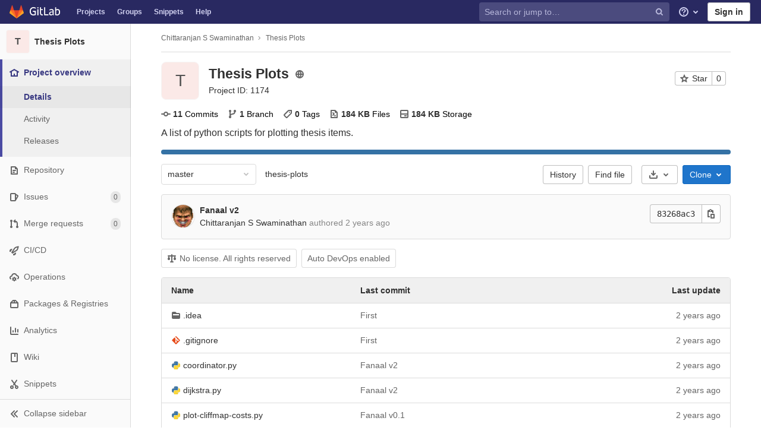

--- FILE ---
content_type: application/javascript
request_url: https://gitsvn-nt.oru.se/assets/webpack/commons-pages.projects.blame.show-pages.projects.blob.edit-pages.projects.blob.new-pages.projects.bl-c6edf1dd.a58ff68b.chunk.js
body_size: 10349
content:
(this.webpackJsonp=this.webpackJsonp||[]).push([[47],{"/GZH":function(t,e,n){"use strict";n.d(e,"a",(function(){return i})),n.d(e,"b",(function(){return r})),n.d(e,"c",(function(){return s})),n.d(e,"d",(function(){return o})),n.d(e,"e",(function(){return a})),n.d(e,"f",(function(){return c})),n.d(e,"g",(function(){return l})),n.d(e,"h",(function(){return u})),n.d(e,"i",(function(){return d}));var i=40,r=35,s=13,o=27,a=36,c=37,l=39,u=32,d=38},"22O2":function(t,e,n){"use strict";n("QifN");var i=n("A7K0"),r=n("30su"),s=n("4lAS"),o=n("dsWN"),a=n("UfEt"),c=n("tPBq"),l={target:"#js-code-quality-walkthrough",components:{GlPopover:i.a,GlSprintf:r.a,GlButton:s.a,GlAlert:o.a},props:{step:{type:String,required:!0},link:{type:String,required:!1,default:null}},data(){return{dismissedSettings:Object(c.a)(),currentStep:a.d[this.step]}},computed:{isPopoverVisible(){return[a.c.commitCiFile,a.c.runningPipeline,a.c.successPipeline,a.c.failedPipeline].includes(this.step)&&Object(c.b)()&&!this.isDismissed},isAlertVisible(){return this.step===a.c.troubleshootJob&&Object(c.b)()&&!this.isDismissed},isDismissed(){return this.dismissedSettings[this.step]},title(){var t;return(null===(t=this.currentStep)||void 0===t?void 0:t.title)||""},body(){var t;return(null===(t=this.currentStep)||void 0===t?void 0:t.body)||""},buttonText(){var t;return(null===(t=this.currentStep)||void 0===t?void 0:t.buttonText)||""},buttonLink(){return[a.c.successPipeline,a.c.failedPipeline].includes(this.step)?this.link:""},placement(){var t;return(null===(t=this.currentStep)||void 0===t?void 0:t.placement)||"bottom"},offset(){var t;return(null===(t=this.currentStep)||void 0===t?void 0:t.offset)||0}},created(){this.trackDisplayed()},updated(){this.trackDisplayed()},methods:{onDismiss(){this.$set(this.dismissedSettings,this.step,!0),Object(c.c)(this.dismissedSettings);const t=[a.c.successPipeline,a.c.failedPipeline].includes(this.step)?"view_logs":"dismissed";this.trackAction(t)},trackDisplayed(){(this.isPopoverVisible||this.isAlertVisible)&&this.trackAction("displayed")},trackAction(t){Object(c.e)("".concat(this.step,"_").concat(t))}}},u=n("tBpV"),d=Object(u.a)(l,(function(){var t=this,e=t.$createElement,n=t._self._c||e;return n("div",[t.isPopoverVisible?n("gl-popover",{key:t.step,attrs:{target:t.$options.target,placement:t.placement,offset:t.offset,show:"",triggers:"manual",container:"viewport"},scopedSlots:t._u([{key:"title",fn:function(){return[n("gl-sprintf",{attrs:{message:t.title},scopedSlots:t._u([{key:"emoji",fn:function(t){var e=t.content;return[n("gl-emoji",{staticClass:"gl-mr-2",attrs:{"data-name":e}})]}}],null,!1,467198260)})]},proxy:!0}],null,!1,582188261)},[t._v(" "),n("gl-sprintf",{attrs:{message:t.body},scopedSlots:t._u([{key:"strong",fn:function(e){var i=e.content;return[n("strong",[t._v(t._s(i))])]}},{key:"lineBreak",fn:function(){return[n("div",{staticClass:"gl-mt-5"})]},proxy:!0},{key:"emoji",fn:function(t){var e=t.content;return[n("gl-emoji",{attrs:{"data-name":e}})]}}],null,!1,3076907580)}),t._v(" "),n("div",{staticClass:"gl-mt-2 gl-text-right"},[n("gl-button",{attrs:{category:"tertiary",variant:"link",href:t.buttonLink},on:{click:t.onDismiss}},[t._v("\n        "+t._s(t.buttonText)+"\n      ")])],1)],1):t._e(),t._v(" "),t.isAlertVisible?n("gl-alert",{staticClass:"gl-my-5",attrs:{variant:"tip",title:t.title,"primary-button-text":t.buttonText,"primary-button-link":t.link},on:{primaryAction:function(e){return t.trackAction("clicked")},dismiss:t.onDismiss}},[t._v("\n    "+t._s(t.body)+"\n  ")]):t._e()],1)}),[],!1,null,null,null);e.a=d.exports},"4lAS":function(t,e,n){"use strict";var i=n("ofGl"),r=n("XBTk"),s=n("g3So"),o=n("s1D3"),a=n("FkSe"),c=n("Pyw5"),l=n.n(c);const u={components:{BButton:i.a,GlIcon:o.a,GlLoadingIcon:a.a},mixins:[s.a],props:{category:{type:String,required:!1,default:r.u.primary,validator:function(t){return Object.keys(r.u).includes(t)}},variant:{type:String,required:!1,default:r.x.default,validator:function(t){return Object.keys(r.x).includes(t)}},size:{type:String,required:!1,default:r.v.medium,validator:function(t){return Object.keys(r.v).includes(t)}},selected:{type:Boolean,required:!1,default:!1},icon:{type:String,required:!1,default:""},label:{type:Boolean,required:!1,default:!1},loading:{type:Boolean,required:!1,default:!1},buttonTextClasses:{type:String,required:!1,default:""},disabled:{type:Boolean,required:!1,default:!1}},computed:{hasIcon:function(){return""!==this.icon},hasIconOnly:function(){return 0===Object.keys(this.$slots).length&&this.hasIcon},isButtonDisabled:function(){return this.disabled||this.loading},buttonClasses:function(){var t=["gl-button"];return[r.x.dashed,r.x.link].includes(this.variant)||this.category===r.u.primary||t.push("btn-".concat(this.variant,"-").concat(this.category)),t.push({"btn-icon":this.hasIconOnly,"button-ellipsis-horizontal":this.hasIconOnly&&"ellipsis_h"===this.icon,selected:this.selected}),this.label&&t.push("btn","btn-label","btn-".concat(this.buttonSize)),t},buttonSize:function(){return r.w[this.size]}}};const d=l()({render:function(){var t=this,e=t.$createElement,n=t._self._c||e;return n(t.label?"span":"b-button",t._g(t._b({directives:[{name:"safe-link",rawName:"v-safe-link:[safeLinkConfig]",arg:t.safeLinkConfig}],tag:"component",class:t.buttonClasses,attrs:{target:t.target,variant:t.variant,size:t.buttonSize,disabled:t.isButtonDisabled}},"component",t.$attrs,!1),t.$listeners),[t.loading?n("gl-loading-icon",{staticClass:"gl-button-icon gl-button-loading-indicator",attrs:{inline:""}}):t._e(),t._v(" "),!t.hasIcon||t.hasIconOnly&&t.loading?t._e():n("gl-icon",{staticClass:"gl-button-icon",attrs:{name:t.icon}}),t._v(" "),t._t("emoji"),t._v(" "),t.hasIconOnly?t._e():n("span",{staticClass:"gl-button-text",class:t.buttonTextClasses},[t._t("default")],2)],2)},staticRenderFns:[]},void 0,u,void 0,!1,void 0,!1,void 0,void 0,void 0);e.a=d},"5p5H":function(t,e,n){"use strict";n.d(e,"b",(function(){return k}));n("jaBk"),n("TZoF"),n("orcL"),n("pETN");var i=n("EmJ/"),r=n.n(i),s=n("BaXK"),o=n("jB52"),a=n("22O2"),c=n("XRO8"),l=n("NmEs"),u=n("4ZIW"),d=n("ClPU"),p=n.n(d),h=n("/lV4"),f=n("GuZl"),b=n("Qhxq"),g=n("3twG");function m(t,e,n){n?(t.disable(),e.removeClass(f.f)):(t.enable(),e.addClass(f.f))}p.a.autoDiscover=!1;class y{constructor(t,e){const n=t.find(".dropzone"),i=t.find("#submit-all"),s=i.find(".js-loading-icon"),o=t.find(".dz-message");p.a.autoDiscover=!1;const a=n.dropzone({autoDiscover:!1,autoProcessQueue:!1,url:t.attr("action"),method:e,clickable:!0,uploadMultiple:!1,paramName:"file",maxFilesize:gon.max_file_size||10,parallelUploads:1,maxFiles:1,addRemoveLinks:!0,previewsContainer:".dropzone-previews",headers:b.a.headers,init(){this.on("processing",(function(){this.options.url=t.attr("action")})),this.on("addedfile",(function(){m(i,s,!1),o.addClass(f.f),r()(".dropzone-alerts").html("").hide()})),this.on("removedfile",(function(){m(i,s,!1),o.removeClass(f.f)})),this.on("success",(function(t,e){r()("#modal-upload-blob").modal("hide"),Object(g.E)(e.filePath)})),this.on("maxfilesexceeded",(function(t){o.addClass(f.f),this.removeFile(t)})),this.on("sending",(function(e,n,i){i.append("branch_name",t.find(".js-branch-name").val()),i.append("create_merge_request",t.find(".js-create-merge-request").val()),i.append("commit_message",t.find(".js-commit-message").val())}))},error(t,e){const n=r()("<div/>").html(e).text();r()(".dropzone-alerts").html(Object(h.f)(Object(h.a)("Error uploading file: %{stripped}"),{stripped:n})).show(),this.removeFile(t)}});i.on("click",(function(t){return t.preventDefault(),t.stopPropagation(),0===a[0].dropzone.getQueuedFiles().length?(alert(Object(h.a)("Please select a file")),!1):(m(i,s,!0),a[0].dropzone.processQueue(),!1)}))}}var v=n("IDjy");const j=function(){const t=document.querySelector(".js-suggest-gitlab-ci-yml");if(t){const e=document.querySelector("#commit-changes");if(Object(s.a)(t),e){const{dismissKey:n,humanAccess:i}=t.dataset,r=new URLSearchParams(window.location.search).get("mr_path")||!0,s="suggest_gitlab_ci_yml_commit_".concat(n),o="suggest_gitlab_ci_yml_commit_changes",a="20";e.addEventListener("click",(function(){Object(l.S)(s,r),u.a.event(void 0,"click_button",{label:o,property:i,value:a})}))}}},w=function(){const t=document.querySelector(".js-code-quality-walkthrough");var e;t&&(e=t,new o.default({el:e,render:t=>t(a.a,{props:{step:e.dataset.step}})}))},k=function(){const t=r()(".js-upload-blob-form");if(t.length){const e=t.data("method");new y(t,e),new v.a(t),Object(l.k)(t.find(".js-commit-message"),".btn-upload-file")}};e.a=function(){const t=r()(".js-edit-blob-form"),e=r()(".js-delete-blob-form");if(t.length){const e=t.data("relativeUrlRoot"),i=t.data("assetsPrefix"),s="".concat(t.data("blobFilename")),o=r()(".js-file-title").data("currentAction"),a=t.data("project-id"),l=t.data("is-markdown"),u=r()(".js-commit-button"),d=r()(".btn.btn-cancel");Promise.all([n.e(29),n.e(138),n.e(142),n.e(14),n.e(455)]).then(n.bind(null,"DNyI")).then((function(){let{default:t}=arguments.length>0&&void 0!==arguments[0]?arguments[0]:{};new t({assetsPath:"".concat(e).concat(i),filePath:s,currentAction:o,projectId:a,isMarkdown:l}),j(),w()})).catch((function(t){return Object(c.c)(t)})),d.on("click",(function(){window.onbeforeunload=null})),u.on("click",(function(){window.onbeforeunload=null})),new v.a(t),window.onbeforeunload=function(){return""}}k(),e.length&&new v.a(e)}},BaXK:function(t,e,n){"use strict";var i=n("jB52"),r=n("A7K0"),s=n("30su"),o=n("4lAS"),a=n("NmEs"),c=n("/lV4");const l=n("4ZIW").a.mixin(),u={suggest_gitlab_ci_yml:{title:Object(c.e)("suggestPipeline|1/2: Choose a template"),content:Object(c.e)("suggestPipeline|We’re adding a GitLab CI configuration file to add a pipeline to the project. You could create it manually, but we recommend that you start with a GitLab template that works out of the box."),footer:Object(c.e)("suggestPipeline|Choose %{boldStart}Code Quality%{boldEnd} to add a pipeline that tests the quality of your code.")},suggest_commit_first_project_gitlab_ci_yml:{title:Object(c.e)("suggestPipeline|2/2: Commit your changes"),content:Object(c.e)("suggestPipeline|The template is ready! You can now commit it to create your first pipeline.")}};var d={dismissTrackValue:10,clickTrackValue:"click_button",components:{GlPopover:r.a,GlSprintf:s.a,GlButton:o.a},mixins:[l],props:{target:{type:String,required:!0},trackLabel:{type:String,required:!0},dismissKey:{type:String,required:!0},humanAccess:{type:String,required:!0},mergeRequestPath:{type:String,required:!0}},data(){return{popoverDismissed:Object(a.K)(Object(a.l)("".concat(this.trackLabel,"_").concat(this.dismissKey))),tracking:{label:this.trackLabel,property:this.humanAccess}}},computed:{suggestTitle(){return u[this.trackLabel].title||""},suggestContent(){return u[this.trackLabel].content||""},suggestFooter(){return u[this.trackLabel].footer||""},emoji(){return u[this.trackLabel].emoji||""},dismissCookieName(){return"".concat(this.trackLabel,"_").concat(this.dismissKey)}},mounted(){"suggest_commit_first_project_gitlab_ci_yml"!==this.trackLabel||this.popoverDismissed||Object(a.Q)(document.querySelector(this.target)),this.trackOnShow()},methods:{onDismiss(){this.popoverDismissed=!0,Object(a.S)(this.dismissCookieName,this.popoverDismissed)},trackOnShow(){this.popoverDismissed||this.track()}}},p=n("tBpV"),h=Object(p.a)(d,(function(){var t=this,e=t.$createElement,n=t._self._c||e;return t.popoverDismissed?t._e():n("gl-popover",{attrs:{show:"",target:t.target,placement:"right",container:"viewport","css-classes":["suggest-gitlab-ci-yml","ml-4"]},scopedSlots:t._u([{key:"title",fn:function(){return[n("span",[t._v(t._s(t.suggestTitle))]),t._v(" "),n("span",{staticClass:"ml-auto"},[n("gl-button",{staticClass:"btn-blank",attrs:{"aria-label":t.__("Close"),name:"dismiss",icon:"close","data-track-property":t.humanAccess,"data-track-value":t.$options.dismissTrackValue,"data-track-event":t.$options.clickTrackValue,"data-track-label":t.trackLabel},on:{click:t.onDismiss}})],1)]},proxy:!0}],null,!1,1679289955)},[t._v(" "),n("gl-sprintf",{attrs:{message:t.suggestContent}}),t._v(" "),n("div",{staticClass:"mt-3"},[n("gl-sprintf",{attrs:{message:t.suggestFooter},scopedSlots:t._u([{key:"bold",fn:function(e){var i=e.content;return[n("strong",[t._v(" "+t._s(i)+" ")])]}}],null,!1,3035828283)})],1)],1)}),[],!1,null,null,null).exports;e.a=function(t){return new i.default({el:t,render:e=>e(h,{props:{target:t.dataset.target,trackLabel:t.dataset.trackLabel,dismissKey:t.dataset.dismissKey,mergeRequestPath:t.dataset.mergeRequestPath,humanAccess:t.dataset.humanAccess}})})}},FkSe:function(t,e,n){"use strict";var i=n("Pyw5"),r=["sm","md","lg","xl"],s={dark:"dark",light:"light"};const o={props:{label:{type:String,required:!1,default:"Loading"},size:{type:String,required:!1,default:"sm",validator:function(t){return-1!==r.indexOf(t)}},color:{type:String,required:!1,default:s.dark,validator:function(t){return Object.keys(s).includes(t)}},inline:{type:Boolean,required:!1,default:!1}},computed:{rootElementType:function(){return this.inline?"span":"div"},cssClasses:function(){return["gl-spinner","".concat("gl-spinner","-").concat(s[this.color]),"".concat("gl-spinner","-").concat(this.size)]}}};const a=n.n(i)()({render:function(){var t=this.$createElement,e=this._self._c||t;return e(this.rootElementType,{tag:"component",staticClass:"gl-spinner-container"},[e("span",{staticClass:"align-text-bottom",class:this.cssClasses,attrs:{"aria-label":this.label}})])},staticRenderFns:[]},void 0,o,void 0,!1,void 0,!1,void 0,void 0,void 0);e.a=a},GVjJ:function(t,e,n){"use strict";n.d(e,"b",(function(){return a})),n.d(e,"a",(function(){return c}));n("EWC9"),n("gNBD"),n("orcL");var i=n("0AwG");function r(t,e){var n=Object.keys(t);if(Object.getOwnPropertySymbols){var i=Object.getOwnPropertySymbols(t);e&&(i=i.filter((function(e){return Object.getOwnPropertyDescriptor(t,e).enumerable}))),n.push.apply(n,i)}return n}function s(t){for(var e=1;e<arguments.length;e++){var n=null!=arguments[e]?arguments[e]:{};e%2?r(Object(n),!0).forEach((function(e){o(t,e,n[e])})):Object.getOwnPropertyDescriptors?Object.defineProperties(t,Object.getOwnPropertyDescriptors(n)):r(Object(n)).forEach((function(e){Object.defineProperty(t,e,Object.getOwnPropertyDescriptor(n,e))}))}return t}function o(t,e,n){return e in t?Object.defineProperty(t,e,{value:n,enumerable:!0,configurable:!0,writable:!0}):t[e]=n,t}const a=function(t){const e=new FormData(t);return function(t){return t.reduce((function(t,e){let{name:n,value:i}=e;return Object.assign(t,{[n]:i})}),{})}(Array.from(e.keys()).map((function(t){let n=e.getAll(t);return{name:t,value:1===(n=n.filter((function(t){return t}))).length?n[0]:n}})))},c=function(t){if(!t)throw new TypeError("`mountEl` argument is required");return[...t.querySelectorAll("[name]")].reduce((function(t,e){const n=e.dataset.jsName;if(!n)return t;const r=Object(i.c)(n),{id:o,placeholder:a,name:c,value:l,type:u,checked:d}=e,p=s({name:c,id:o,value:l},a&&{placeholder:a});return["radio","checkbox"].includes(u)?s(s({},t),{},{[r]:[...t[r]||[],s(s({},p),{},{checked:d})]}):s(s({},t),{},{[r]:p})}),{})}},"Ge+5":function(t,e,n){"use strict";var i=n("4lAS"),r=n("Pyw5"),s=n.n(r);const o={name:"CloseButton",components:{GlButton:i.a},props:{label:{type:String,required:!1,default:"Close"}}};const a=s()({render:function(){var t=this.$createElement;return(this._self._c||t)("gl-button",this._g(this._b({attrs:{category:"tertiary",size:"small",icon:"close","aria-label":this.label}},"gl-button",this.$attrs,!1),this.$listeners))},staticRenderFns:[]},void 0,o,void 0,!1,void 0,!1,void 0,void 0,void 0);e.a=a},IDjy:function(t,e,n){"use strict";n.d(e,"a",(function(){return i}));class i{constructor(t){this.form=t,this.renderDestination=this.renderDestination.bind(this),this.branchName=t.find(".js-branch-name"),this.originalBranch=t.find(".js-original-branch"),this.createMergeRequest=t.find(".js-create-merge-request"),this.createMergeRequestContainer=t.find(".js-create-merge-request-container"),this.branchName.keyup(this.renderDestination),this.renderDestination()}renderDestination(){const t=this.branchName.val()!==this.originalBranch.val();return t?(this.createMergeRequestContainer.show(),this.wasDifferent||this.createMergeRequest.prop("checked",!0)):(this.createMergeRequestContainer.hide(),this.createMergeRequest.prop("checked",!1)),this.wasDifferent=t}}},UfEt:function(t,e,n){"use strict";n.d(e,"a",(function(){return r})),n.d(e,"c",(function(){return s})),n.d(e,"d",(function(){return o})),n.d(e,"b",(function(){return a}));var i=n("/lV4");const r="code_quality_walkthrough",s={commitCiFile:"commit_ci_file",runningPipeline:"running_pipeline",successPipeline:"success_pipeline",failedPipeline:"failed_pipeline",troubleshootJob:"troubleshoot_job"},o={[s.commitCiFile]:{title:Object(i.e)("codeQualityWalkthrough|Let's start by creating a new CI file."),body:Object(i.e)("codeQualityWalkthrough|To begin with code quality, we first need to create a new CI file using our code editor. We added a code quality template in the code editor to help you get started %{emojiStart}wink%{emojiEnd} .%{lineBreak}Take some time to review the template, when you are ready, use the %{strongStart}commit changes%{strongEnd} button at the bottom of the page."),buttonText:Object(i.e)("codeQualityWalkthrough|Got it"),placement:"right",offset:90},[s.runningPipeline]:{title:Object(i.e)("codeQualityWalkthrough|Congrats! Your first pipeline is running %{emojiStart}zap%{emojiEnd}"),body:Object(i.e)("codeQualityWalkthrough|Your pipeline can take a few minutes to run. If you enabled email notifications, you'll receive an email with your pipeline status. In the meantime, why don't you get some coffee? You earned it!"),buttonText:Object(i.e)("codeQualityWalkthrough|Got it"),offset:97},[s.successPipeline]:{title:Object(i.e)("codeQualityWalkthrough|Well done! You've just automated your code quality review. %{emojiStart}raised_hands%{emojiEnd}"),body:Object(i.e)("codeQualityWalkthrough|A code quality job will now run every time you or your team members commit changes to your project. You can view the results of the code quality job in the job logs."),buttonText:Object(i.e)("codeQualityWalkthrough|View the logs"),offset:98},[s.failedPipeline]:{title:Object(i.e)("codeQualityWalkthrough|Something went wrong. %{emojiStart}thinking%{emojiEnd} Let's fix it."),body:Object(i.e)("codeQualityWalkthrough|Your job failed. No worries - this happens. Let's view the logs, and see how we can fix it."),buttonText:Object(i.e)("codeQualityWalkthrough|View the logs"),offset:98},[s.troubleshootJob]:{title:Object(i.e)("codeQualityWalkthrough|Troubleshoot your code quality job"),body:Object(i.e)("codeQualityWalkthrough|Not sure how to fix your failed job? We have compiled some tips on how to troubleshoot code quality jobs in the documentation."),buttonText:Object(i.e)("codeQualityWalkthrough|Read the documentation")}},a={running:"running",successWithWarnings:"success-with-warnings",success:"success",failed:"failed"}},ZeWX:function(t,e,n){"use strict";n.d(e,"a",(function(){return f}));n("QifN"),n("pBsb"),n("Ch9p"),n("+xeR"),n("orcL"),n("pETN");var i=n("EmJ/"),r=n.n(i),s=n("06tH"),o=n.n(s);var a=n("m/7A"),c=n("XRO8"),l=n("2ibD"),u=n("GVjJ"),d=n("3twG"),p=n("/lV4"),h=n("k/Fq");class f{constructor(){!function(){const t=r()("ul.clone-options-dropdown");if(t.length){const e=r()("#clone_url"),n=r()(".js-git-clone-holder .js-clone-dropdown-label"),i=document.querySelector(".js-mobile-git-clone .js-clone-dropdown-label"),s=n.text().trim();s.length>0&&r()("a:contains('".concat(s,"')"),t).addClass("is-active"),r()("a",t).on("click",(function(n){const s=r()(n.currentTarget),o=s.attr("href");if(o&&(o.startsWith("vscode://")||o.startsWith("xcode://")))return;n.preventDefault();const a=s.data("cloneType");r()(".is-active",t).removeClass("is-active"),r()('a[data-clone-type="'.concat(a,'"]')).each((function(){const t=r()(this),e=t.find(".dropdown-menu-inner-title").text(),n=t.closest(".js-git-clone-holder, .js-mobile-git-clone").find(".js-clone-dropdown-label");t.toggleClass("is-active"),n.text(e)})),i?i.dataset.clipboardText=o:e.val(o),r()(".js-git-empty .js-clone").text(o)}))}}(),document.querySelector(".js-project-refs-dropdown")&&(f.initRefSwitcher(),r()(".project-refs-select").on("change",(function(){return r()(this).parents("form").trigger("submit")}))),r()(".hide-no-ssh-message").on("click",(function(t){return o.a.set("hide_no_ssh_message","false"),r()(this).parents(".no-ssh-key-message").remove(),t.preventDefault()})),r()(".hide-no-password-message").on("click",(function(t){return o.a.set("hide_no_password_message","false"),r()(this).parents(".no-password-message").remove(),t.preventDefault()})),r()(".hide-auto-devops-implicitly-enabled-banner").on("click",(function(t){const e=r()(this).data("project-id"),n="hide_auto_devops_implicitly_enabled_banner_".concat(e);return o.a.set(n,"false"),r()(this).parents(".auto-devops-implicitly-enabled-banner").remove(),t.preventDefault()})),f.projectSelectDropdown()}static projectSelectDropdown(){Object(h.a)(),r()(".project-item-select").on("click",(function(t){return f.changeProject(r()(t.currentTarget).val())}))}static changeProject(t){return window.location=t}static initRefSwitcher(){const t=document.createElement("li"),e=document.createElement("a");return e.href="#",r()(".js-project-refs-dropdown").each((function(){const n=r()(this),i=n.data("selected"),s=n.data("fieldName"),o=Boolean(n.data("visit")),h=n.closest("form"),f=h.attr("action"),b=Object(d.r)(Object(u.b)(h[0]),f);return Object(a.a)(n,{data(t,e){l.a.get(n.data("refsUrl"),{params:{ref:n.data("ref"),search:t}}).then((function(t){let{data:n}=t;return e(n)})).catch((function(){return Object(c.c)(Object(p.a)("An error occurred while getting projects"))}))},selectable:!0,filterable:!0,filterRemote:!0,filterByText:!0,inputFieldName:n.data("inputFieldName"),fieldName:s,renderRow(n){const r=t.cloneNode(!1),a=e.cloneNode(!1);return n===i&&(a.className="is-active"),a.textContent=n,a.dataset.ref=n,n.length>0&&o&&(a.href=Object(d.r)({[s]:n},b)),r.appendChild(a),r},id:(t,e)=>e.attr("data-ref"),toggleLabel:(t,e)=>e.text().trim(),clicked(t){const{e:e}=t;if(e.preventDefault(),o){const t=new URL(e.target.href),i=window.location.href;if(i.includes("/-/")){const e=n.data("ref"),r=i.split(e)[1];if(null==r?void 0:r.startsWith("/")){const e=null==r?void 0:r.slice(1).split("#")[0];t.searchParams.set("path",e),t.hash=window.location.hash}}e.metaKey?window.open(t.href,"_blank"):window.location.href=t.href}}})}))}}},dsWN:function(t,e,n){"use strict";var i=n("XBTk"),r=n("Ge+5"),s=n("4lAS"),o=n("s1D3"),a=n("Pyw5"),c=n.n(a);function l(t,e,n){return e in t?Object.defineProperty(t,e,{value:n,enumerable:!0,configurable:!0,writable:!0}):t[e]=n,t}function u(t,e){var n=Object.keys(t);if(Object.getOwnPropertySymbols){var i=Object.getOwnPropertySymbols(t);e&&(i=i.filter((function(e){return Object.getOwnPropertyDescriptor(t,e).enumerable}))),n.push.apply(n,i)}return n}function d(t){for(var e=1;e<arguments.length;e++){var n=null!=arguments[e]?arguments[e]:{};e%2?u(Object(n),!0).forEach((function(e){l(t,e,n[e])})):Object.getOwnPropertyDescriptors?Object.defineProperties(t,Object.getOwnPropertyDescriptors(n)):u(Object(n)).forEach((function(e){Object.defineProperty(t,e,Object.getOwnPropertyDescriptor(n,e))}))}return t}const p={components:{GlIcon:o.a,CloseButton:r.a,GlButton:s.a},props:{title:{type:String,required:!1,default:""},dismissible:{type:Boolean,required:!1,default:!0},dismissLabel:{type:String,required:!1,default:"Dismiss"},variant:{type:String,required:!1,default:i.c.info,validator:function(t){return Object.keys(i.c).includes(t)}},primaryButtonLink:{type:String,required:!1,default:""},primaryButtonText:{type:String,required:!1,default:""},secondaryButtonLink:{type:String,required:!1,default:""},secondaryButtonText:{type:String,required:!1,default:""},contained:{type:Boolean,required:!1,default:!1},sticky:{type:Boolean,required:!1,default:!1}},computed:{iconName:function(){return i.b[this.variant]},shouldRenderActions:function(){return Boolean(this.$slots.actions||this.actionButtons.length)},actionButtons:function(){return[{text:this.primaryButtonText,attrs:{href:this.primaryButtonLink,variant:"confirm",category:i.u.primary},listeners:{click:this.primaryButtonClicked}},{text:this.secondaryButtonText,attrs:{href:this.secondaryButtonLink,variant:"default",category:i.u.secondary},listeners:{click:this.secondaryButtonClicked}}].reduce((function(t,e){if(!e.text)return t;var n=d({},e.attrs);return n.href||delete n.href,t.push(d(d({},e),{},{attrs:n})),t}),[])},variantClass:function(){return"gl-alert-".concat(this.variant)}},methods:{primaryButtonClicked:function(t){this.$emit("primaryAction",t)},secondaryButtonClicked:function(t){this.$emit("secondaryAction",t)},onDismiss:function(){this.$emit("dismiss")}}};const h=c()({render:function(){var t=this,e=t.$createElement,n=t._self._c||e;return n("div",{class:["gl-alert",{"gl-alert-max-content":t.contained},{"gl-alert-sticky":t.sticky},{"gl-alert-not-dismissible":!t.dismissible},t.variantClass]},[n("div",{staticClass:"gl-alert-container"},[n("gl-icon",{class:{"gl-alert-icon":!0,"gl-alert-icon-no-title":!t.title},attrs:{name:t.iconName}}),t._v(" "),t.dismissible?n("close-button",{ref:"dismiss",staticClass:"gl-dismiss-btn",attrs:{label:t.dismissLabel},on:{click:t.onDismiss}}):t._e(),t._v(" "),n("div",{staticClass:"gl-alert-content",attrs:{role:"alert"}},[t.title?n("h4",{staticClass:"gl-alert-title"},[t._v(t._s(t.title))]):t._e(),t._v(" "),n("div",{staticClass:"gl-alert-body"},[t._t("default")],2),t._v(" "),t.shouldRenderActions?n("div",{staticClass:"gl-alert-actions"},[t._t("actions",t._l(t.actionButtons,(function(e,i){return n("gl-button",t._g(t._b({key:i,staticClass:"gl-alert-action"},"gl-button",e.attrs,!1),e.listeners),[t._v("\n            "+t._s(e.text)+"\n          ")])})))],2):t._e()])],1)])},staticRenderFns:[]},void 0,p,void 0,!1,void 0,!1,void 0,void 0,void 0);e.a=h},gNBD:function(t,e,n){var i=n("ZfjD"),r=n("H81m"),s=n("b05b");i({target:"Object",stat:!0},{fromEntries:function(t){var e={};return r(t,(function(t,n){s(e,t,n)}),{AS_ENTRIES:!0}),e}})},gjpc:function(t,e,n){"use strict";n.r(e);var i=n("CX32");new(n("ZeWX").a),new i.a},"k/Fq":function(t,e,n){"use strict";n("jaBk");var i=n("EmJ/"),r=n.n(i),s=n("qPgm"),o=n("qnJZ"),a=n("/lV4"),c=(n("pBsb"),n("n7CP"));class l{constructor(t){this.projectSelectInput=r()(t),this.newItemBtn=r()(".new-project-item-link"),this.resourceType=this.newItemBtn.data("type"),this.resourceLabel=this.newItemBtn.data("label"),this.formattedText=this.deriveTextVariants(),this.groupId=this.projectSelectInput.data("groupId"),this.bindEvents(),this.initLocalStorage()}bindEvents(){var t=this;this.projectSelectInput.siblings(".new-project-item-select-button").on("click",(function(e){return t.openDropdown(e)})),this.newItemBtn.on("click",(function(e){t.getProjectFromLocalStorage()||(e.preventDefault(),t.openDropdown(e))})),this.projectSelectInput.on("change",(function(){return t.selectProject()}))}initLocalStorage(){c.a.isLocalStorageAccessSafe()&&(this.localStorageKey=["group",this.groupId,this.formattedText.localStorageItemType,"recent-project"].join("-"),this.setBtnTextFromLocalStorage())}openDropdown(t){n.e(443).then(n.t.bind(null,"p9g0",7)).then((function(){Object(o.a)(gon.select2_css_path).then((function(){r()(t.currentTarget).siblings(".project-item-select").select2("open")})).catch((function(){}))})).catch((function(){}))}selectProject(){const t=JSON.parse(this.projectSelectInput.val()),e={url:"".concat(t.url,"/").concat(this.projectSelectInput.data("relativePath")),name:t.name};this.setNewItemBtnAttributes(e),this.setProjectInLocalStorage(e)}setBtnTextFromLocalStorage(){const t=this.getProjectFromLocalStorage();this.setNewItemBtnAttributes(t)}setNewItemBtnAttributes(t){t?(this.newItemBtn.attr("href",t.url),this.newItemBtn.text("".concat(this.formattedText.defaultTextPrefix," in ").concat(t.name))):this.newItemBtn.text("Select project to create ".concat(this.formattedText.presetTextSuffix))}getProjectFromLocalStorage(){const t=localStorage.getItem(this.localStorageKey);return JSON.parse(t)}setProjectInLocalStorage(t){const e=JSON.stringify(t);localStorage.setItem(this.localStorageKey,e)}deriveTextVariants(){const t=this.resourceLabel;return{localStorageItemType:"new-".concat(this.resourceType.split("_").join("-").slice(0,-1)),defaultTextPrefix:t,presetTextSuffix:this.resourceType.split("_").join(" ").slice(0,-1)}}}const u=function(){Object(o.a)(gon.select2_css_path).then((function(){r()(".ajax-project-select").each((function(t,e){var n=this;let i;const o=r()(e).data("simpleFilter")||!1,c=r()(e).data("select2");return this.groupId=r()(e).data("groupId"),this.userId=r()(e).data("userId"),this.includeGroups=r()(e).data("includeGroups"),this.allProjects=r()(e).data("allProjects")||!1,this.orderBy=r()(e).data("orderBy")||"id",this.withIssuesEnabled=r()(e).data("withIssuesEnabled"),this.withMergeRequestsEnabled=r()(e).data("withMergeRequestsEnabled"),this.withShared=void 0===r()(e).data("withShared")||r()(e).data("withShared"),this.includeProjectsInSubgroups=r()(e).data("includeProjectsInSubgroups")||!1,this.allowClear=r()(e).data("allowClear")||!1,i=Object(a.e)("ProjectSelect|Search for project"),this.includeGroups&&(i+=Object(a.e)("ProjectSelect| or group")),r()(e).select2({placeholder:i,minimumInputLength:0,query:function(t){let e;const i=function(e){const n={results:e};return t.callback(n)};return e=n.includeGroups?function(e){return s.a.groups(t.term,{},(function(t){const n=t.concat(e);return i(n)}))}:i,n.groupId?s.a.groupProjects(n.groupId,t.term,{with_issues_enabled:n.withIssuesEnabled,with_merge_requests_enabled:n.withMergeRequestsEnabled,with_shared:n.withShared,include_subgroups:n.includeProjectsInSubgroups,order_by:"similarity",simple:!0},e):n.userId?s.a.userProjects(n.userId,t.term,{with_issues_enabled:n.withIssuesEnabled,with_merge_requests_enabled:n.withMergeRequestsEnabled,with_shared:n.withShared,include_subgroups:n.includeProjectsInSubgroups},e):s.a.projects(t.term,{order_by:n.orderBy,with_issues_enabled:n.withIssuesEnabled,with_merge_requests_enabled:n.withMergeRequestsEnabled,membership:!n.allProjects},e)},id:t=>o?t.id:JSON.stringify({name:t.name,url:t.web_url}),text:t=>t.name_with_namespace||t.name,initSelection:(t,e)=>s.a.project(t.val()).then((function(t){let{data:n}=t;return e(n)})),allowClear:this.allowClear,dropdownCssClass:"ajax-project-dropdown"}),c||o?e:new l(e)}))})).catch((function(){}))};e.a=function(){r()(".ajax-project-select").length&&n.e(443).then(n.t.bind(null,"p9g0",7)).then(u).catch((function(){}))}},ofGl:function(t,e,n){"use strict";n.d(e,"a",(function(){return C}));var i=n("0zRR"),r=n("/GZH"),s=n("/Szx"),o=n("lgrP"),a=n("TjC/"),c=n("t8l0"),l=n("o/E4"),u=n("QXXq"),d=n("BrvI"),p=n("7bmO"),h=n("ua/H"),f=n("U9NU"),b=n("1m+M");function g(t,e){var n=Object.keys(t);if(Object.getOwnPropertySymbols){var i=Object.getOwnPropertySymbols(t);e&&(i=i.filter((function(e){return Object.getOwnPropertyDescriptor(t,e).enumerable}))),n.push.apply(n,i)}return n}function m(t){for(var e=1;e<arguments.length;e++){var n=null!=arguments[e]?arguments[e]:{};e%2?g(Object(n),!0).forEach((function(e){y(t,e,n[e])})):Object.getOwnPropertyDescriptors?Object.defineProperties(t,Object.getOwnPropertyDescriptors(n)):g(Object(n)).forEach((function(e){Object.defineProperty(t,e,Object.getOwnPropertyDescriptor(n,e))}))}return t}function y(t,e,n){return e in t?Object.defineProperty(t,e,{value:n,enumerable:!0,configurable:!0,writable:!0}):t[e]=n,t}var v=Object(p.k)(b.b,["event","routerTag"]);delete v.href.default,delete v.to.default;var j=m(m({},{block:{type:Boolean,default:!1},disabled:{type:Boolean,default:!1},size:{type:String,default:function(){return Object(c.b)(i.g,"size")}},variant:{type:String,default:function(){return Object(c.b)(i.g,"variant")}},type:{type:String,default:"button"},tag:{type:String,default:"button"},pill:{type:Boolean,default:!1},squared:{type:Boolean,default:!1},pressed:{type:Boolean,default:null}}),v),w=function(t){"focusin"===t.type?Object(l.b)(t.target,"focus"):"focusout"===t.type&&Object(l.y)(t.target,"focus")},k=function(t){return Object(f.d)(t)||Object(l.t)(t.tag,"a")},_=function(t){return Object(d.b)(t.pressed)},O=function(t){return!(k(t)||t.tag&&!Object(l.t)(t.tag,"button"))},S=function(t){return!k(t)&&!O(t)},P=function(t){var e;return["btn-".concat(t.variant||Object(c.b)(i.g,"variant")),(e={},y(e,"btn-".concat(t.size),t.size),y(e,"btn-block",t.block),y(e,"rounded-pill",t.pill),y(e,"rounded-0",t.squared&&!t.pill),y(e,"disabled",t.disabled),y(e,"active",t.pressed),e)]},x=function(t){return k(t)?Object(h.a)(v,t):{}},q=function(t,e){var n=O(t),i=k(t),r=_(t),s=S(t),o=i&&"#"===t.href,a=e.attrs&&e.attrs.role?e.attrs.role:null,c=e.attrs?e.attrs.tabindex:null;return(s||o)&&(c="0"),{type:n&&!i?t.type:null,disabled:n?t.disabled:null,role:s||o?"button":a,"aria-disabled":s?String(t.disabled):null,"aria-pressed":r?String(t.pressed):null,autocomplete:r?"off":null,tabindex:t.disabled&&!n?"-1":c}},C=s.a.extend({name:i.g,functional:!0,props:j,render:function(t,e){var n=e.props,i=e.data,s=e.listeners,c=e.children,l=_(n),p=k(n),h=S(n),f=p&&"#"===n.href,g={keydown:function(t){if(!n.disabled&&(h||f)){var e=t.keyCode;if(e===r.h||e===r.c&&h){var i=t.currentTarget||t.target;Object(u.d)(t,{propagation:!1}),i.click()}}},click:function(t){n.disabled&&Object(d.d)(t)?Object(u.d)(t):l&&s&&s["update:pressed"]&&Object(a.b)(s["update:pressed"]).forEach((function(t){Object(d.e)(t)&&t(!n.pressed)}))}};l&&(g.focusin=w,g.focusout=w);var m={staticClass:"btn",class:P(n),props:x(n),attrs:q(n,i),on:g};return t(p?b.a:n.tag,Object(o.a)(i,m),c)}})},tPBq:function(t,e,n){"use strict";n.d(e,"a",(function(){return c})),n.d(e,"c",(function(){return l})),n.d(e,"b",(function(){return u})),n.d(e,"e",(function(){return d})),n.d(e,"d",(function(){return p}));var i=n("FoG6"),r=n("0adK"),s=n("NmEs"),o=n("4ZIW"),a=n("UfEt");function c(){return JSON.parse(Object(s.l)(a.a)||"{}")}function l(t){Object(s.S)(a.a,t)}function u(){return Object(s.p)(a.a)}function d(t){const{data:e}=c();e&&o.a.event(a.a,t,{context:{schema:i.c,data:e}})}function p(){const t=Object(r.b)(a.a);t&&l({data:t})}}}]);
//# sourceMappingURL=commons-pages.projects.blame.show-pages.projects.blob.edit-pages.projects.blob.new-pages.projects.bl-c6edf1dd.a58ff68b.chunk.js.map

--- FILE ---
content_type: image/svg+xml
request_url: https://gitsvn-nt.oru.se/assets/icons-6d7d4be41eac996c72b30eac2f28399ac8c6eda840a6fe8762fc1b84b30d5a2d.svg
body_size: 35440
content:
<?xml version="1.0" encoding="utf-8"?><svg xmlns="http://www.w3.org/2000/svg" xmlns:xlink="http://www.w3.org/1999/xlink"><symbol viewBox="0 0 16 16" id="abuse" xmlns="http://www.w3.org/2000/svg"><path d="M11.314 0L16 4.686v6.628L11.314 16H4.686L0 11.314V4.686L4.686 0h6.628zm-.829 2h-4.97L2 5.515v4.97L5.515 14h4.97L14 10.485v-4.97L10.485 2zM8.04 10a1 1 0 1 1 0 2 1 1 0 0 1 0-2zm0-6c.726 0 1.229.725.974 1.404L8.04 10l-.973-4.596A1.04 1.04 0 0 1 8.04 4z"/></symbol><symbol viewBox="0 0 16 16" id="accessibility" xmlns="http://www.w3.org/2000/svg"><path fill-rule="evenodd" d="M13.434 4.187a.874.874 0 0 1-.67 1.04l-2.718.587a1 1 0 0 0-.79.977v.88a8 8 0 0 0 .507 2.8l1.624 4.348a.874.874 0 1 1-1.638.612l-1.554-4.16a.5.5 0 0 0-.937 0l-1.554 4.16a.874.874 0 0 1-1.638-.611l1.625-4.35a8 8 0 0 0 .506-2.8v-.879a1 1 0 0 0-.789-.977L2.69 5.226a.874.874 0 0 1 .37-1.709l3.822.826a4 4 0 0 0 1.69 0l3.822-.826a.874.874 0 0 1 1.04.67zM7.684 0a1.749 1.749 0 1 1 0 3.497 1.749 1.749 0 0 1 0-3.497z"/></symbol><symbol viewBox="0 0 16 16" id="account" xmlns="http://www.w3.org/2000/svg"><path fill-rule="evenodd" d="M4 2a3 3 0 0 1 2.4 4.8C7.37 7.53 8 8.692 8 10v4H0v-4c0-1.309.629-2.471 1.6-3.2A3 3 0 0 1 4 2zm0 6a2 2 0 0 0-2 2v2h4v-2a2 2 0 0 0-2-2zm8.277-7c.201 0 .4.015.592.044l.318 1.097c.417.132.795.353 1.11.641l1.11-.273c.245.308.446.653.593 1.025l-.792.825a3.009 3.009 0 0 1 0 1.282l.792.825a3.995 3.995 0 0 1-.593 1.025l-1.11-.273a2.997 2.997 0 0 1-1.11.641l-.318 1.097a4.033 4.033 0 0 1-1.184 0l-.318-1.097a2.997 2.997 0 0 1-1.11-.641l-1.11.273a3.996 3.996 0 0 1-.593-1.025l.792-.825a3.011 3.011 0 0 1 0-1.282l-.792-.825c.147-.372.348-.717.593-1.025l1.11.273a2.997 2.997 0 0 1 1.11-.641l.318-1.097c.193-.03.39-.044.592-.044zM4 4a1 1 0 1 0 0 2 1 1 0 0 0 0-2zm8.277 0a1 1 0 1 0 0 2 1 1 0 0 0 0-2z"/></symbol><symbol viewBox="0 0 16 16" id="admin" xmlns="http://www.w3.org/2000/svg"><path fill-rule="evenodd" d="M10.025 9.975L5.83 14.17a2.828 2.828 0 1 1-4-4l4.195-4.195a4.5 4.5 0 0 1 6.405-4.542l-2.145 2.145a1.5 1.5 0 1 0 2.121 2.121l2.15-2.15a4.482 4.482 0 0 1 .421 2.408 4.5 4.5 0 0 1-4.952 4.018zm-.74-2.088l-4.87 4.869a.828.828 0 0 1-1.17-1.172l4.868-4.869 1.172 1.172z"/></symbol><symbol viewBox="0 0 16 16" id="angle-double-left" xmlns="http://www.w3.org/2000/svg"><path fill-rule="evenodd" d="M2.293 7.293l5-5a1 1 0 0 1 1.497 1.32l-.083.094L4.414 8l4.293 4.293a1 1 0 0 1-1.32 1.497l-.094-.083-5-5a1 1 0 0 1-.083-1.32l.083-.094 5-5-5 5zm5 0l5-5a1 1 0 0 1 1.497 1.32l-.083.094L9.414 8l4.293 4.293a1 1 0 0 1-1.32 1.497l-.094-.083-5-5a1 1 0 0 1-.083-1.32l.083-.094 5-5-5 5z"/></symbol><symbol viewBox="0 0 16 16" id="angle-double-right" xmlns="http://www.w3.org/2000/svg"><path d="M3.707 2.293l5 5a1 1 0 0 1 0 1.414l-5 5a1 1 0 0 1-1.414-1.414L6.586 8 2.293 3.707a1 1 0 0 1 1.414-1.414zm5 0l5 5a1 1 0 0 1 0 1.414l-5 5a1 1 0 0 1-1.414-1.414L11.586 8 7.293 3.707a1 1 0 0 1 1.414-1.414z"/></symbol><symbol viewBox="0 0 16 16" id="angle-down" xmlns="http://www.w3.org/2000/svg"><path fill-rule="evenodd" d="M12.293 5.293a1 1 0 0 1 1.414 1.414l-5 5a1 1 0 0 1-1.414 0l-5-5a1 1 0 0 1 1.414-1.414L8 9.586l4.293-4.293z"/></symbol><symbol viewBox="0 0 16 16" id="angle-left" xmlns="http://www.w3.org/2000/svg"><path fill-rule="evenodd" d="M10.707 3.707a1 1 0 0 0-1.414-1.414l-5 5a1 1 0 0 0 0 1.414l5 5a1 1 0 0 0 1.414-1.414L6.414 8l4.293-4.293z"/></symbol><symbol viewBox="0 0 16 16" id="angle-right" xmlns="http://www.w3.org/2000/svg"><path fill-rule="evenodd" d="M5.293 3.707a1 1 0 0 1 1.414-1.414l5 5a1 1 0 0 1 0 1.414l-5 5a1 1 0 0 1-1.414-1.414L9.586 8 5.293 3.707z"/></symbol><symbol viewBox="0 0 16 16" id="angle-up" xmlns="http://www.w3.org/2000/svg"><path fill-rule="evenodd" d="M12.293 10.707a1 1 0 0 0 1.414-1.414l-5-5a1 1 0 0 0-1.414 0l-5 5a1 1 0 0 0 1.414 1.414L8 6.414l4.293 4.293z"/></symbol><symbol viewBox="0 0 16 16" id="api" xmlns="http://www.w3.org/2000/svg"><path fill-rule="evenodd" clip-rule="evenodd" d="M9.253 2.782l-1.11-.273a4.021 4.021 0 0 0-.593 1.025l.79.825a3.005 3.005 0 0 0 0 1.282l-.79.825c.147.372.348.717.593 1.025l1.11-.273c.315.288.693.509 1.109.641l.318 1.097a3.999 3.999 0 0 0 1.185 0l.318-1.097a2.985 2.985 0 0 0 1.11-.641l1.11.273c.245-.308.446-.653.593-1.025l-.792-.825a3.005 3.005 0 0 0 0-1.282l.792-.825a4.021 4.021 0 0 0-.593-1.025l-1.11.273a2.985 2.985 0 0 0-1.11-.641l-.318-1.097a3.985 3.985 0 0 0-1.185 0l-.318 1.097a2.982 2.982 0 0 0-1.11.641zM12.273 5a1 1 0 1 1-2 0 1 1 0 0 1 2 0z"/><path fill-rule="evenodd" clip-rule="evenodd" d="M6.915 6.264A4.54 4.54 0 0 0 5.7 6.04l-.445.918a3.588 3.588 0 0 0-1.364.37l-.85-.564c-.345.226-.66.499-.932.81l.44.92c-.27.391-.462.833-.56 1.298l-.971.312a4.51 4.51 0 0 0 .051 1.233l.995.23c.136.456.363.88.665 1.248l-.362.954c.298.287.632.532.996.728l.8-.633a3.58 3.58 0 0 0 1.39.257l.521.877c.409-.053.81-.162 1.19-.324l.004-1.02a3.58 3.58 0 0 0 1.067-.927l1.01.14c.215-.353.38-.735.49-1.133l-.796-.639a3.61 3.61 0 0 0-.058-1.413l.739-.701a4.508 4.508 0 0 0-.581-1.09l-.995.224a3.588 3.588 0 0 0-1.141-.834l-.088-1.017zm-1.15 2.82a1.477 1.477 0 1 1-.538 2.904 1.477 1.477 0 0 1 .539-2.905z"/></symbol><symbol viewBox="0 0 16 16" id="appearance" xmlns="http://www.w3.org/2000/svg"><path d="M8 0a8 8 0 0 1 7.986 8.475c-.053.911-.877 1.529-1.789 1.529h-3.186c-1.782 0-2.675 2.154-1.415 3.414.886.886.602 2.378-.642 2.526A8 8 0 1 1 8 0zm0 2a6 6 0 0 0-.475 11.982c-1.466-2.531.298-5.978 3.486-5.978H14A6 6 0 0 0 8 2zM5 8a1 1 0 1 1 0 2 1 1 0 0 1 0-2zm1-3a1 1 0 1 1 0 2 1 1 0 0 1 0-2zm3-1a1 1 0 1 1 0 2 1 1 0 0 1 0-2z"/></symbol><symbol viewBox="0 0 16 16" id="applications" xmlns="http://www.w3.org/2000/svg"><path fill-rule="evenodd" d="M2 9h4a1 1 0 0 1 .993.883L7 10v4a1 1 0 0 1-.883.993L6 15H2a1 1 0 0 1-.993-.883L1 14v-4a1 1 0 0 1 .883-.993L2 9h4-4zm12 0a1 1 0 0 1 1 1v4a1 1 0 0 1-1 1h-4a1 1 0 0 1-1-1v-4a1 1 0 0 1 1-1h4zm-9 2H3v2h2v-2zM6 1a1 1 0 0 1 1 1v4a1 1 0 0 1-1 1H2a1 1 0 0 1-1-1V2a1 1 0 0 1 1-1h4zm8 0a1 1 0 0 1 1 1v4a1 1 0 0 1-1 1h-4a1 1 0 0 1-1-1V2a1 1 0 0 1 1-1h4zM5 3H3v2h2V3zm8 0h-2v2h2V3z"/></symbol><symbol viewBox="0 0 16 16" id="approval" xmlns="http://www.w3.org/2000/svg"><path fill-rule="evenodd" d="M4 2a3 3 0 0 1 2.4 4.8C7.37 7.53 8 8.692 8 10v4H0v-4c0-1.309.629-2.471 1.6-3.2A3 3 0 0 1 4 2zm0 6a2 2 0 0 0-2 2v2h4v-2a2 2 0 0 0-2-2zm10.293-4.707a1 1 0 0 1 1.414 1.414l-3 3a1 1 0 0 1-1.414 0l-1.5-1.5a1 1 0 1 1 1.414-1.414l.793.793 2.293-2.293zM4 4a1 1 0 1 0 0 2 1 1 0 0 0 0-2z"/></symbol><symbol viewBox="0 0 16 16" id="approval-solid" xmlns="http://www.w3.org/2000/svg"><path d="M7 5c0 .991-.48 1.87-1.221 2.416A4 4 0 0 1 8 11v3H0v-3a4 4 0 0 1 2.221-3.584A3 3 0 1 1 7 5zm8.707-.293a1 1 0 0 0-1.414-1.414L12 5.586l-.793-.793a1 1 0 0 0-1.414 1.414l1.5 1.5a1 1 0 0 0 1.414 0l3-3z"/></symbol><symbol viewBox="0 0 16 16" id="archive" xmlns="http://www.w3.org/2000/svg"><path d="M6 7a1 1 0 0 0 0 2h4a1 1 0 1 0 0-2H6z"/><path fill-rule="evenodd" clip-rule="evenodd" d="M0 5a1 1 0 0 0 1 1v8a1 1 0 0 0 1 1h12a1 1 0 0 0 1-1V6a1 1 0 0 0 1-1V2a1 1 0 0 0-1-1H1a1 1 0 0 0-1 1v3zm2-2v1h12V3H2zm1 10V6h10v7H3z"/></symbol><symbol viewBox="0 0 16 16" id="arrow-down" xmlns="http://www.w3.org/2000/svg"><path fill-rule="evenodd" d="M11.707 11.707L8 15.414l-3.707-3.707a1 1 0 0 1 1.414-1.414L7 11.586V2a1 1 0 1 1 2 0v9.586l1.293-1.293a1 1 0 1 1 1.414 1.414z"/></symbol><symbol viewBox="0 0 16 16" id="arrow-left" xmlns="http://www.w3.org/2000/svg"><path fill-rule="evenodd" d="M4.297 11.707L.59 8l3.707-3.707a1 1 0 0 1 1.414 1.414L4.418 7h9.586a1 1 0 1 1 0 2H4.418l1.293 1.293a1 1 0 1 1-1.414 1.414z"/></symbol><symbol viewBox="0 0 16 16" id="arrow-right" xmlns="http://www.w3.org/2000/svg"><path fill-rule="evenodd" d="M11.707 4.293L15.414 8l-3.707 3.707a1 1 0 0 1-1.414-1.414L11.586 9H2a1 1 0 1 1 0-2h9.586l-1.293-1.293a1 1 0 1 1 1.414-1.414z"/></symbol><symbol viewBox="0 0 16 16" id="arrow-up" xmlns="http://www.w3.org/2000/svg"><path fill-rule="evenodd" d="M4.293 4.297L8 .59l3.707 3.707a1 1 0 0 1-1.414 1.414L9 4.418v9.586a1 1 0 1 1-2 0V4.418L5.707 5.711a1 1 0 1 1-1.414-1.414z"/></symbol><symbol viewBox="0 0 16 16" id="assignee" xmlns="http://www.w3.org/2000/svg"><path fill-rule="evenodd" d="M4 2a3 3 0 0 1 2.4 4.8C7.37 7.53 8 8.692 8 10v4H0v-4c0-1.309.629-2.471 1.6-3.2A3 3 0 0 1 4 2zm0 6a2 2 0 0 0-2 2v2h4v-2a2 2 0 0 0-2-2zm9-6a1 1 0 0 1 1 1v1h1a1 1 0 1 1 0 2h-1v1a1 1 0 1 1-2 0V6h-1a1 1 0 1 1 0-2h1V3a1 1 0 0 1 1-1zM4 4a1 1 0 1 0 0 2 1 1 0 0 0 0-2z"/></symbol><symbol viewBox="0 0 16 16" id="at" xmlns="http://www.w3.org/2000/svg"><path fill-rule="evenodd" clip-rule="evenodd" d="M8 2a6 6 0 1 0 3 11.198l1 1.731A8 8 0 1 1 16 8v1.001a3 3 0 0 1-5.288 1.94A4 4 0 1 1 12 8v1a1 1 0 1 0 2 0V8a6 6 0 0 0-6-6zm2 6a2 2 0 1 0-4 0 2 2 0 0 0 4 0z"/></symbol><symbol viewBox="0 0 16 16" id="autoplay" xmlns="http://www.w3.org/2000/svg"><path fill-rule="evenodd" d="M5.233.494a8 8 0 0 1 7.95 1.413l.27.239.84-.84c.603-.603 1.614-.22 1.701.593l.006.114V6h-3.987c-.852 0-1.298-.985-.784-1.623l.077-.084.731-.732a6 6 0 1 0 1.378 7.024 1 1 0 0 1 1.805.861A8 8 0 1 1 5.233.494zM6 5.46A.5.5 0 0 1 6.695 5l.073.038 4.003 2.539a.5.5 0 0 1 .077.785l-.077.06-4.003 2.538a.5.5 0 0 1-.762-.34L6 10.54V5.461z"/></symbol><symbol viewBox="0 0 16 16" id="bitbucket" xmlns="http://www.w3.org/2000/svg"><path d="M1.454 1.816a.452.452 0 0 0-.345.153.435.435 0 0 0-.103.358L2.91 13.684c.049.287.3.498.596.5h9.135a.447.447 0 0 0 .449-.37L14.994 2.33a.435.435 0 0 0-.1-.358.452.452 0 0 0-.342-.156H1.454zm8.018 8.208H6.557l-.79-4.05h4.412l-.707 4.05z"/></symbol><symbol viewBox="0 0 16 16" id="bold" xmlns="http://www.w3.org/2000/svg"><path d="M4 2h3.963c.63 0 1.216.05 1.76.148.555.086 1.036.24 1.444.461.407.222.728.53.963.923.234.382.351.868.351 1.459 0 .258-.043.523-.13.794-.073.258-.197.51-.37.757-.16.233-.37.443-.63.627-.258.185-.56.32-.907.406v.074c.852.173 1.488.486 1.908.942.432.443.648 1.064.648 1.864 0 .616-.123 1.151-.37 1.607a3.068 3.068 0 0 1-1 1.107c-.42.283-.914.492-1.482.628A7.806 7.806 0 0 1 8.333 14H4V2zm3.889 4.726c.518 0 .895-.117 1.13-.35.234-.234.351-.536.351-.905 0-.37-.117-.634-.351-.794-.235-.16-.612-.24-1.13-.24H7v2.29h.889zm.222 4.837c.63 0 1.08-.117 1.352-.35.284-.234.426-.573.426-1.016 0-.443-.142-.763-.426-.96-.272-.197-.722-.295-1.352-.295H7v2.621h1.111z"/></symbol><symbol viewBox="0 0 16 16" id="book" xmlns="http://www.w3.org/2000/svg"><path fill-rule="evenodd" d="M2 2a2 2 0 0 1 2-2h8a2 2 0 0 1 2 2v12a2 2 0 0 1-2 2H4a2 2 0 0 1-2-2V2zm8 0h2v12H4V2h4v5h2V2z"/></symbol><symbol viewBox="0 0 16 16" id="bookmark" xmlns="http://www.w3.org/2000/svg"><path fill-rule="evenodd" d="M8 9.263l4 3.334V2H4v10.597l4-3.334zm0 2.604l4.36 3.895a1 1 0 0 0 1.64-.769V2a2 2 0 0 0-2-2H4a2 2 0 0 0-2 2v12.993a1 1 0 0 0 1.64.769L8 11.867z"/></symbol><symbol viewBox="0 0 16 16" id="branch" xmlns="http://www.w3.org/2000/svg"><path fill-rule="evenodd" d="M6 3a2 2 0 0 1-1 1.732V8c.836-.628 1.874-1 3-1a3.001 3.001 0 0 0 2.921-2.315 2 2 0 1 1 2.02.08A5.001 5.001 0 0 1 8 9a3.001 3.001 0 0 0-2.922 2.315A2 2 0 1 1 3 11.267V4.733A2 2 0 1 1 6 3z"/></symbol><symbol viewBox="0 0 16 16" id="branch-deleted" xmlns="http://www.w3.org/2000/svg"><path fill-rule="evenodd" d="M4 1a2 2 0 0 1 1.134 3.647L5 4.732v3.145c.296-.27.62-.514.97-.725a1 1 0 0 1 1.127 1.65L7 8.867a4.15 4.15 0 0 0-1.863 2.489 2 2 0 1 1-2.272-.002L3 11.268V4.732A2 2 0 0 1 4 1zm4.293.293a1 1 0 0 1 1.32-.083l.094.083L11 2.586l1.293-1.293a1 1 0 0 1 1.497 1.32l-.083.094L12.414 4l1.293 1.293a1 1 0 0 1-1.32 1.497l-.094-.083L11 5.414 9.707 6.707a1 1 0 0 1-1.497-1.32l.083-.094L9.586 4 8.293 2.707a1 1 0 0 1 0-1.414z"/></symbol><symbol fill="none" viewBox="0 0 16 16" id="brand-zoom" xmlns="http://www.w3.org/2000/svg"><path fill-rule="evenodd" clip-rule="evenodd" d="M1.45 3.333c-.801 0-1.45.65-1.45 1.45v4.986c0 1.6 1.298 2.898 2.898 2.898h6.986c.8 0 1.45-.649 1.45-1.45V6.233c0-1.6-1.298-2.899-2.899-2.899H1.45zM16 4.643v6.715c0 .544-.618.86-1.059.539l-2.059-1.498a1.333 1.333 0 0 1-.549-1.078V6.679c0-.427.204-.827.55-1.078l2.058-1.498a.667.667 0 0 1 1.059.54z" fill="#0E71EB"/></symbol><symbol viewBox="0 0 16 16" id="bug" xmlns="http://www.w3.org/2000/svg"><path fill-rule="evenodd" clip-rule="evenodd" d="M3 2a1 1 0 0 1 1-1h1a2 2 0 0 1 2 2v.1a5.023 5.023 0 0 1 2 0V3a2 2 0 0 1 2-2h1a1 1 0 1 1 0 2h-1v1c.379.284.716.621 1 1h2a1 1 0 1 1 0 2h-1.1c.066.323.1.658.1 1h1a1 1 0 1 1 0 2h-1c0 .342-.034.677-.1 1H14a1 1 0 1 1 0 2h-2a4.993 4.993 0 0 1-4 2 4.993 4.993 0 0 1-4-2H2a1 1 0 1 1 0-2h1.1a5.022 5.022 0 0 1-.1-1H2a1 1 0 1 1 0-2h1c0-.342.034-.677.1-1H2a1 1 0 0 1 0-2h2a5.03 5.03 0 0 1 1-1V3H4a1 1 0 0 1-1-1zm6 10.83V8a1 1 0 0 0-2 0v4.83A3.001 3.001 0 0 1 5 10V8a3 3 0 0 1 6 0v2a3.001 3.001 0 0 1-2 2.83z"/></symbol><symbol viewBox="0 0 16 16" id="bulb" xmlns="http://www.w3.org/2000/svg"><path fill-rule="evenodd" d="M5 13a1 1 0 0 1-1-1c0-1.201-.023-1.338-.768-2.357a6 6 0 1 1 9.536 0C12.023 10.663 12 10.799 12 12a1 1 0 0 1-1 1v2a1 1 0 0 1-1 1H6a1 1 0 0 1-1-1v-2zm6.18-4.573l-.014.018-.017.024c-.342.468-.738 1.01-.95 1.68-.092.287-.141.575-.168.851H5.97a4.119 4.119 0 0 0-.167-.851c-.213-.67-.609-1.212-.95-1.68l-.018-.024-.014-.018a4 4 0 1 1 6.36 0zM9 13H7v1h2v-1z"/></symbol><symbol viewBox="0 0 16 16" id="bullhorn" xmlns="http://www.w3.org/2000/svg"><path fill-rule="evenodd" d="M4 5a3 3 0 0 0 0 6h.113l2.024 3.505a.997.997 0 0 0 1.726-.996L6.415 11H8l5.504 3.145A1 1 0 0 0 15 13.277V2.723a1 1 0 0 0-1.496-.868L8 5H4zm0 2h3v2H4a1 1 0 0 1 0-2zm9 4.554L9 9.268V6.732l4-2.286v7.108z"/></symbol><symbol viewBox="0 0 16 16" id="calendar" xmlns="http://www.w3.org/2000/svg"><path fill-rule="evenodd" d="M11 1a1 1 0 0 1 1 1v1h1a2 2 0 0 1 2 2v8a2 2 0 0 1-2 2H3a2 2 0 0 1-2-2V5a2 2 0 0 1 2-2h1V2a1 1 0 1 1 2 0v1h4V2a1 1 0 0 1 1-1zm2 7H3v5h10V8zm0-3H3v1h10V5z"/></symbol><symbol viewBox="0 0 16 16" id="cancel" xmlns="http://www.w3.org/2000/svg"><path fill-rule="evenodd" d="M8 1a7 7 0 1 1 0 14A7 7 0 0 1 8 1zM3 8a5 5 0 0 0 7.757 4.172l-6.929-6.93A4.977 4.977 0 0 0 3 8zm5-5c-1.02 0-1.967.305-2.757.828l6.929 6.93A5 5 0 0 0 8 3z"/></symbol><symbol viewBox="0 0 16 16" id="canceled-circle" xmlns="http://www.w3.org/2000/svg"><path d="M8 15A7 7 0 1 1 8 1a7 7 0 0 1 0 14zm0-2A5 5 0 1 0 8 3a5 5 0 0 0 0 10zm1.59-2.136L5.137 6.409a.44.44 0 0 1 0-.636l.637-.637a.44.44 0 0 1 .636 0l4.455 4.455a.44.44 0 0 1 0 .636l-.637.637a.44.44 0 0 1-.636 0z"/></symbol><symbol viewBox="0 0 16 16" id="car" xmlns="http://www.w3.org/2000/svg"><path fill-rule="evenodd" d="M2.354 6H2a1 1 0 0 1 0-2h1a3 3 0 0 1 3-3h4a3 3 0 0 1 3 3h1a1 1 0 1 1 0 2h-.354A3.99 3.99 0 0 1 15 9v5a1 1 0 0 1-1 1h-1a1 1 0 0 1-1-1v-1H4v1a1 1 0 0 1-1 1H2a1 1 0 0 1-1-1V9a3.99 3.99 0 0 1 1.354-3zM10 3H6a1 1 0 0 0-1 1v1h6V4a1 1 0 0 0-1-1zm3 8h-2V9H5v2H3V9a2 2 0 0 1 2-2h6a2 2 0 0 1 2 2v2z"/></symbol><symbol viewBox="0 0 16 16" id="chart" xmlns="http://www.w3.org/2000/svg"><path d="M2 1a1 1 0 0 1 .993.883L3 2v11h11a1 1 0 0 1 .117 1.993L14 15H3a2 2 0 0 1-1.995-1.85L1 13V2a1 1 0 0 1 1-1zm4 6a1 1 0 0 1 .993.883L7 8v2a1 1 0 0 1-1.993.117L5 10V8a1 1 0 0 1 1-1zm4-4a1 1 0 0 1 1 1v6a1 1 0 1 1-2 0V4a1 1 0 0 1 1-1zm4 2a1 1 0 0 1 1 1v4a1 1 0 1 1-2 0V6a1 1 0 0 1 1-1z"/></symbol><symbol viewBox="0 0 16 16" id="check" xmlns="http://www.w3.org/2000/svg"><path fill-rule="evenodd" d="M13.707 4.293a1 1 0 0 1 0 1.414l-6 6a1 1 0 0 1-1.414 0l-3-3a1 1 0 0 1 1.414-1.414L7 9.586l5.293-5.293a1 1 0 0 1 1.414 0z"/></symbol><symbol viewBox="0 0 16 16" id="check-circle" xmlns="http://www.w3.org/2000/svg"><path fill-rule="evenodd" d="M8 0a8 8 0 1 1 0 16A8 8 0 0 1 8 0zm0 2a6 6 0 1 0 0 12A6 6 0 0 0 8 2zM7 8.586l3.293-3.293a1 1 0 0 1 1.497 1.32l-.083.094-4 4a1 1 0 0 1-1.32.083l-.094-.083-2-2a1 1 0 0 1 1.32-1.497l.094.083L7 8.586l3.293-3.293L7 8.586z"/></symbol><symbol viewBox="0 0 16 16" id="check-circle-filled" xmlns="http://www.w3.org/2000/svg"><path fill-rule="evenodd" d="M8 16A8 8 0 1 0 8 0a8 8 0 0 0 0 16zm3.707-9.293a1 1 0 0 0-1.414-1.414L7 8.586 5.707 7.293a1 1 0 0 0-1.414 1.414l2 2a1 1 0 0 0 1.414 0l4-4z"/></symbol><symbol viewBox="0 0 16 16" id="cherry-pick-commit" xmlns="http://www.w3.org/2000/svg"><path d="M8 8a4.002 4.002 0 0 1 3.876 3.008l.061-.006L15 11a1 1 0 1 1 0 2h-3c-.042 0-.083-.003-.124-.008a4.002 4.002 0 0 1-7.752 0c-.04.005-.082.008-.124.008H1a1 1 0 1 1 0-2h3c.042 0 .083.003.124.008A4.002 4.002 0 0 1 8 8zm0 2a2 2 0 1 0 0 4 2 2 0 0 0 0-4zM8 0a1 1 0 0 1 1 1v2.063a8 8 0 0 1 3.615 1.402c.191.136.382.386.382.535L13 7a1 1 0 1 1-2 0V5.804a6 6 0 0 0-6 0V7a1 1 0 0 1-2 0V5c0-.154.191-.398.382-.533A8 8 0 0 1 7 3.063V1a1 1 0 0 1 1-1z"/></symbol><symbol viewBox="0 0 16 16" id="chevron-double-lg-left" xmlns="http://www.w3.org/2000/svg"><path fill-rule="evenodd" d="M2.293 7.293l5-5a1 1 0 0 1 1.497 1.32l-.083.094L4.414 8l4.293 4.293a1 1 0 0 1-1.32 1.497l-.094-.083-5-5a1 1 0 0 1-.083-1.32l.083-.094 5-5-5 5zm5 0l5-5a1 1 0 0 1 1.497 1.32l-.083.094L9.414 8l4.293 4.293a1 1 0 0 1-1.32 1.497l-.094-.083-5-5a1 1 0 0 1-.083-1.32l.083-.094 5-5-5 5z"/></symbol><symbol viewBox="0 0 16 16" id="chevron-double-lg-right" xmlns="http://www.w3.org/2000/svg"><path d="M3.707 2.293l5 5a1 1 0 0 1 0 1.414l-5 5a1 1 0 0 1-1.414-1.414L6.586 8 2.293 3.707a1 1 0 0 1 1.414-1.414zm5 0l5 5a1 1 0 0 1 0 1.414l-5 5a1 1 0 0 1-1.414-1.414L11.586 8 7.293 3.707a1 1 0 0 1 1.414-1.414z"/></symbol><symbol viewBox="0 0 16 16" id="chevron-down" xmlns="http://www.w3.org/2000/svg"><path fill-rule="evenodd" d="M7.293 10.707a1 1 0 0 0 1.414 0l3-3a1 1 0 0 0-1.414-1.414L8 8.586 5.707 6.293a1 1 0 0 0-1.414 1.414l3 3z"/></symbol><symbol viewBox="0 0 16 16" id="chevron-left" xmlns="http://www.w3.org/2000/svg"><path fill-rule="evenodd" d="M5.293 7.293a1 1 0 0 0 0 1.414l3 3a1 1 0 0 0 1.414-1.414L7.414 8l2.293-2.293a1 1 0 0 0-1.414-1.414l-3 3z"/></symbol><symbol viewBox="0 0 16 16" id="chevron-lg-down" xmlns="http://www.w3.org/2000/svg"><path fill-rule="evenodd" d="M12.293 5.293a1 1 0 0 1 1.414 1.414l-5 5a1 1 0 0 1-1.414 0l-5-5a1 1 0 0 1 1.414-1.414L8 9.586l4.293-4.293z"/></symbol><symbol viewBox="0 0 16 16" id="chevron-lg-left" xmlns="http://www.w3.org/2000/svg"><path fill-rule="evenodd" d="M10.707 3.707a1 1 0 0 0-1.414-1.414l-5 5a1 1 0 0 0 0 1.414l5 5a1 1 0 0 0 1.414-1.414L6.414 8l4.293-4.293z"/></symbol><symbol viewBox="0 0 16 16" id="chevron-lg-right" xmlns="http://www.w3.org/2000/svg"><path fill-rule="evenodd" d="M5.293 3.707a1 1 0 0 1 1.414-1.414l5 5a1 1 0 0 1 0 1.414l-5 5a1 1 0 0 1-1.414-1.414L9.586 8 5.293 3.707z"/></symbol><symbol viewBox="0 0 16 16" id="chevron-lg-up" xmlns="http://www.w3.org/2000/svg"><path fill-rule="evenodd" d="M12.293 10.707a1 1 0 0 0 1.414-1.414l-5-5a1 1 0 0 0-1.414 0l-5 5a1 1 0 0 0 1.414 1.414L8 6.414l4.293 4.293z"/></symbol><symbol viewBox="0 0 16 16" id="chevron-right" xmlns="http://www.w3.org/2000/svg"><path fill-rule="evenodd" d="M10.707 7.293a1 1 0 0 1 0 1.414l-3 3a1 1 0 0 1-1.414-1.414L8.586 8 6.293 5.707a1 1 0 0 1 1.414-1.414l3 3z"/></symbol><symbol viewBox="0 0 16 16" id="chevron-up" xmlns="http://www.w3.org/2000/svg"><path fill-rule="evenodd" d="M7.293 5.293a1 1 0 0 1 1.414 0l3 3a1 1 0 0 1-1.414 1.414L8 7.414 5.707 9.707a1 1 0 0 1-1.414-1.414l3-3z"/></symbol><symbol viewBox="0 0 16 16" id="clear" xmlns="http://www.w3.org/2000/svg"><path fill-rule="evenodd" d="M8 16A8 8 0 1 0 8 0a8 8 0 0 0 0 16zM4.293 4.293a1 1 0 0 1 1.414 0L8 6.586l2.293-2.293a1 1 0 1 1 1.414 1.414L9.414 8l2.293 2.293a1 1 0 0 1-1.414 1.414L8 9.414l-2.293 2.293a1 1 0 0 1-1.414-1.414L6.586 8 4.293 5.707a1 1 0 0 1 0-1.414z"/></symbol><symbol viewBox="0 0 16 16" id="clear-all" xmlns="http://www.w3.org/2000/svg"><path d="M13.99 0c.892 0 1.338 1.077.708 1.707l-.842.842a7.999 7.999 0 0 1-9.304 12.67 8 8 0 0 1-4.47-6.075 1 1 0 0 1 1.98-.286A6 6 0 1 0 12.44 3.965l-.733.733c-.63.63-1.707.184-1.707-.707V0h3.99zM1.5 4a1 1 0 1 1 0 2 1 1 0 0 1 0-2zm2.25-2.75a1 1 0 1 1 0 2 1 1 0 0 1 0-2zM7 0a1 1 0 1 1 0 2 1 1 0 0 1 0-2z"/></symbol><symbol viewBox="0 0 16 16" id="clock" xmlns="http://www.w3.org/2000/svg"><path fill-rule="evenodd" d="M9 4v3.586l1.707 1.707a1 1 0 0 1-1.414 1.414L7 8.414V4a1 1 0 0 1 2 0zm7 4A8 8 0 1 1 0 8a8 8 0 0 1 16 0zm-2 0A6 6 0 1 0 2 8a6 6 0 0 0 12 0z"/></symbol><symbol viewBox="0 0 16 16" id="close" xmlns="http://www.w3.org/2000/svg"><path fill-rule="evenodd" d="M11.293 3.293a1 1 0 1 1 1.414 1.414L9.414 8l3.293 3.293a1 1 0 0 1-1.414 1.414L8 9.414l-3.293 3.293a1 1 0 0 1-1.414-1.414L6.586 8 3.293 4.707a1 1 0 0 1 1.414-1.414L8 6.586l3.293-3.293z"/></symbol><symbol viewBox="0 0 16 16" id="cloud-gear" xmlns="http://www.w3.org/2000/svg"><path d="M5.057 5.412A2 2 0 0 1 3.324 7.01a1.5 1.5 0 0 0-.735 2.682A.999.999 0 0 1 2 11.5a.996.996 0 0 1-.614-.21 3.5 3.5 0 0 1 1.71-6.266 5.002 5.002 0 0 1 9.508-.979 4.001 4.001 0 0 1 2.034 6.962 1.002 1.002 0 0 1-1.273-1.545 2 2 0 0 0-1.06-3.44 2 2 0 0 1-1.542-1.194 3.001 3.001 0 0 0-5.706.584zM4.87 8.509l1.11.273c.32-.291.698-.51 1.11-.641l.318-1.097a4.033 4.033 0 0 1 1.184 0L8.91 8.14c.417.132.795.353 1.11.641l1.11-.273c.245.308.446.653.593 1.025l-.792.825c.092.422.092.86 0 1.282l.792.825c-.146.37-.346.715-.593 1.025l-1.11-.273c-.32.291-.698.51-1.11.641l-.318 1.097a4.032 4.032 0 0 1-1.184 0L7.09 13.86a2.997 2.997 0 0 1-1.11-.641l-1.11.273a3.996 3.996 0 0 1-.593-1.025l.792-.825a3.011 3.011 0 0 1 0-1.282l-.792-.825c.147-.372.348-.717.593-1.025v-.001zM8 12a1 1 0 1 0 0-2 1 1 0 0 0 0 2z"/></symbol><symbol viewBox="0 0 16 16" id="code" xmlns="http://www.w3.org/2000/svg"><path d="M9.812 1.238a1 1 0 0 1 .73 1.11l-.023.115-3.106 11.591a1 1 0 0 1-1.956-.403l.024-.114L8.587 1.946a1 1 0 0 1 1.225-.708zM4.707 4.293a1 1 0 0 1 0 1.414L2.414 8l2.293 2.293a1 1 0 1 1-1.414 1.414l-3-3a1 1 0 0 1 0-1.414l3-3a1 1 0 0 1 1.414 0zm6.586 0a1 1 0 0 1 1.32-.083l.094.083 3 3a1 1 0 0 1 .083 1.32l-.083.094-3 3a1 1 0 0 1-1.497-1.32l.083-.094L13.586 8l-2.293-2.293a1 1 0 0 1 0-1.414z"/></symbol><symbol viewBox="0 0 16 16" id="collapse" xmlns="http://www.w3.org/2000/svg"><path d="M8 8l2.707 2.707a1 1 0 0 1-1.414 1.414L9 11.828V15a1 1 0 1 1-2 0v-3.172l-.293.293a1 1 0 0 1-1.414-1.414L8 8zm0-8a1 1 0 0 1 1 1v3.172l.293-.293a1 1 0 0 1 1.414 1.414L8 8 5.293 5.293a1 1 0 0 1 1.414-1.414L7 4.172V1a1 1 0 0 1 1-1z"/></symbol><symbol viewBox="0 0 16 16" id="collapse-left" xmlns="http://www.w3.org/2000/svg"><path d="M2 3a1 1 0 0 1 1 1v8a1 1 0 1 1-2 0V4a1 1 0 0 1 1-1zm5.293 1.293a1 1 0 0 1 1.414 1.414L7.414 7H14a1 1 0 1 1 0 2H7.414l1.293 1.293a1 1 0 1 1-1.414 1.414L3.586 8l3.707-3.707z"/></symbol><symbol viewBox="0 0 16 16" id="collapse-right" xmlns="http://www.w3.org/2000/svg"><path d="M14 3a1 1 0 0 1 1 1v8a1 1 0 1 1-2 0V4a1 1 0 0 1 1-1zM8.707 4.293L12.414 8l-3.707 3.707a1 1 0 0 1-1.414-1.414L8.586 9H2a1 1 0 1 1 0-2h6.586L7.293 5.707a1 1 0 0 1 1.414-1.414z"/></symbol><symbol viewBox="0 0 16 16" id="comment" xmlns="http://www.w3.org/2000/svg"><path fill-rule="evenodd" d="M4.175 11H14V3H2v9.257L4.175 11zm.536 2H14a2 2 0 0 0 2-2V3a2 2 0 0 0-2-2H2a2 2 0 0 0-2 2v10.99a1 1 0 0 0 1.5.865L4.71 13z"/></symbol><symbol viewBox="0 0 16 16" id="comment-dots" xmlns="http://www.w3.org/2000/svg"><path d="M14 1a2 2 0 0 1 2 2v8a2 2 0 0 1-2 2H4.71L1.5 14.855A1 1 0 0 1 0 13.99V3a2 2 0 0 1 2-2h12zm0 2H2v9.257L4.175 11H14V3zM5 6a1 1 0 1 1 0 2 1 1 0 0 1 0-2zm3 0a1 1 0 1 1 0 2 1 1 0 0 1 0-2zm3 0a1 1 0 1 1 0 2 1 1 0 0 1 0-2z"/></symbol><symbol viewBox="0 0 16 16" id="comment-next" xmlns="http://www.w3.org/2000/svg"><path fill-rule="evenodd" d="M14 1a2 2 0 0 1 2 2v8a2 2 0 0 1-2 2H4.71L1.5 14.855A1 1 0 0 1 0 13.99V3a2 2 0 0 1 2-2h12zm0 2H2v9.257L4.175 11H14V3zM8.293 4.293a1 1 0 0 1 1.414 0L12.414 7 9.707 9.707a1 1 0 0 1-1.414-1.414L8.586 8H5a1 1 0 0 1 0-2h3.586l-.293-.293a1 1 0 0 1 0-1.414z"/></symbol><symbol viewBox="0 0 16 16" id="comments" xmlns="http://www.w3.org/2000/svg"><path fill-rule="evenodd" d="M4 10.41l-2.5 1.445A1 1 0 0 1 0 10.99V2a2 2 0 0 1 2-2h8a2 2 0 0 1 2 2v2h2a2 2 0 0 1 2 2v8.99a1 1 0 0 1-1.5.865L11.29 14H6a2 2 0 0 1-2-2v-1.59zM4 8.1L2 9.258V2h8v2H6a2 2 0 0 0-2 2v2.1zM6 12h5.825L14 13.257V6H6v6z"/></symbol><symbol viewBox="0 0 16 16" id="commit" xmlns="http://www.w3.org/2000/svg"><path fill-rule="evenodd" d="M11.876 8.992a4.002 4.002 0 0 1-7.752 0A1.01 1.01 0 0 1 4 9H1a1 1 0 0 1 0-2h3c.042 0 .083.003.124.008a4.002 4.002 0 0 1 7.752 0A1.01 1.01 0 0 1 12 7h3a1 1 0 1 1 0 2h-3c-.042 0-.083-.003-.124-.008zM8 10a2 2 0 1 0 0-4 2 2 0 0 0 0 4z"/></symbol><symbol viewBox="0 0 16 16" id="comparison" xmlns="http://www.w3.org/2000/svg"><path fill-rule="evenodd" d="M3 1a2 2 0 0 1 1.134 3.647L4 4.732V9a3 3 0 0 0 1.828 2.762L6 11.83V10l3 3-3 3v-2.1a5.002 5.002 0 0 1-3.995-4.674L2 9V4.732A2 2 0 0 1 3 1zm7-1v2.1c2.282.463 4 2.481 4 4.9v4.268A2 2 0 0 1 13 15a2 2 0 0 1-1-3.732V7a3.001 3.001 0 0 0-2-2.83V6L7 3l3-3z"/></symbol><symbol viewBox="0 0 16 16" id="container-image" xmlns="http://www.w3.org/2000/svg"><path fill-rule="evenodd" clip-rule="evenodd" d="M8.5 10.946a1 1 0 0 1-1 0L.507 6.908a1 1 0 0 1 0-1.732L7.5 1.14a1 1 0 0 1 1 0l6.992 4.036a1 1 0 0 1 0 1.732L8.5 10.946zm4.492-4.904L8 8.925 3.007 6.042 8 3.161l4.992 2.881z"/><path d="M15.482 10.866a1 1 0 1 0-1-1.732L8 12.876 1.518 9.134a1 1 0 0 0-1 1.732L7.5 14.897a1 1 0 0 0 1 0l6.982-4.031z"/></symbol><symbol viewBox="0 0 16 16" id="copy-to-clipboard" xmlns="http://www.w3.org/2000/svg"><path fill-rule="evenodd" d="M13 8a1 1 0 0 1 1 1v6a1 1 0 0 1-1 1H8a1 1 0 0 1-1-1V9a1 1 0 0 1 1-1h5zM7 0a1 1 0 0 1 1 1h1a1 1 0 0 1 1 1h1a1 1 0 0 1 1 1v4h-2V5H4v7h2v2H3a1 1 0 0 1-1-1V3a1 1 0 0 1 1-1h1a1 1 0 0 1 1-1h1a1 1 0 0 1 1-1zm5 10H9v4h3v-4zM7 2a1 1 0 1 0 0 2 1 1 0 0 0 0-2z"/></symbol><symbol viewBox="0 0 16 16" id="credit-card" xmlns="http://www.w3.org/2000/svg"><path d="M14 2a2 2 0 0 1 2 2v8a2 2 0 0 1-2 2H2a2 2 0 0 1-2-2V4a2 2 0 0 1 2-2h12zm0 6H2v4h12V8zm-2 1a1 1 0 1 1 0 2h-2a1 1 0 1 1 0-2h2zm2-5H2v2h12V4z"/></symbol><symbol viewBox="0 0 16 16" id="dash" xmlns="http://www.w3.org/2000/svg"><path d="M2 8a1 1 0 0 1 1-1h10a1 1 0 1 1 0 2H3a1 1 0 0 1-1-1z"/></symbol><symbol viewBox="0 0 16 16" id="dashboard" xmlns="http://www.w3.org/2000/svg"><path fill-rule="evenodd" d="M13.5 2.134a1 1 0 0 1 .366 1.366l-1.179 2.042a1.012 1.012 0 0 1-.061.11l-.017.025-2.98 5.162a2 2 0 1 1-1.83-.829L10.4 5.502A6 6 0 0 0 2 10.999a1 1 0 0 1-2 0A8 8 0 0 1 11.406 3.76l.728-1.26a1 1 0 0 1 1.366-.367zm-.013 4.406a1 1 0 0 1 1.372.343A8 8 0 0 1 16 11a1 1 0 1 1-2 0 6 6 0 0 0-.855-3.088 1 1 0 0 1 .342-1.372z"/></symbol><symbol viewBox="0 0 16 16" id="details-block" xmlns="http://www.w3.org/2000/svg"><path fill-rule="evenodd" clip-rule="evenodd" d="M0 4.596v1.428a.5.5 0 0 0 .725.446l.886-.446.377-.19L2 5.827l1.404-.708.07-.036.662-.333.603-.305a.5.5 0 0 0 0-.892l-.603-.305-.662-.333-.07-.036L2 2.172l-.012-.005-.377-.19-.886-.447A.5.5 0 0 0 0 1.976v2.62zM9 3a1 1 0 0 0 0 2h5v7H4V9a1 1 0 0 0-2 0v3a2 2 0 0 0 2 2h10a2 2 0 0 0 2-2V5a2 2 0 0 0-2-2H9zM5 7a1 1 0 0 1 1-1h6a1 1 0 1 1 0 2H6a1 1 0 0 1-1-1zm1 2a1 1 0 0 0 0 2h4a1 1 0 1 0 0-2H6z"/></symbol><symbol viewBox="0 0 16 16" id="disk" xmlns="http://www.w3.org/2000/svg"><path d="M13 1a2 2 0 0 1 2 2v10a2 2 0 0 1-2 2H3a2 2 0 0 1-2-2V3a2 2 0 0 1 2-2h10zm0 8H3v4h10V9zm-1 1v2H8v-2h4zm1-7H3v4h10V3z"/></symbol><symbol viewBox="0 0 16 16" id="doc-changes" xmlns="http://www.w3.org/2000/svg"><path fill-rule="evenodd" d="M14 14a1 1 0 1 1 0 2h-4a1 1 0 1 1 0-2h4zM9.172 1a2 2 0 0 1 1.414.586l2.828 2.828A2 2 0 0 1 14 5.828V6h-4a1 1 0 0 1-1-1V3H4v10h2a1 1 0 1 1 0 2H3a1 1 0 0 1-1-1V2a1 1 0 0 1 1-1h6.172zM12 7a1 1 0 0 1 1 1v1h1a1 1 0 1 1 0 2h-1v1a1 1 0 1 1-2 0v-1h-1a1 1 0 1 1 0-2h1V8a1 1 0 0 1 1-1z"/></symbol><symbol viewBox="0 0 16 16" id="doc-chart" xmlns="http://www.w3.org/2000/svg"><path d="M5 8a1 1 0 0 0-1 1v1a1 1 0 1 0 2 0V9a1 1 0 0 0-1-1zm2-1a1 1 0 0 1 2 0v3a1 1 0 1 1-2 0V7zm4 2a1 1 0 1 0 0 2 1 1 0 0 0 0-2z"/><path fill-rule="evenodd" clip-rule="evenodd" d="M15 6.828a2 2 0 0 0-.586-1.414l-2.828-2.828A2 2 0 0 0 10.172 2H2a1 1 0 0 0-1 1v10a1 1 0 0 0 1 1h12a1 1 0 0 0 1-1V6.828zM3 4h7v2a1 1 0 0 0 1 1h2v5H3V4z"/></symbol><symbol viewBox="0 0 16 16" id="doc-code" xmlns="http://www.w3.org/2000/svg"><path fill-rule="evenodd" d="M3 1h6.172a2 2 0 0 1 1.284.467l.13.119 2.828 2.828a2 2 0 0 1 .578 1.239l.008.175V14a1 1 0 0 1-.883.993L13 15H3a1 1 0 0 1-.993-.883L2 14V2a1 1 0 0 1 .883-.993L3 1h6.172H3zm6 2H4v10h8V6h-2a1 1 0 0 1-.993-.883L9 5V3zm0 7h1a1 1 0 0 1 .117 1.993L10 12H9a1 1 0 0 1-.117-1.993L9 10zM6.613 5.21l.094.083 2 2a1 1 0 0 1 .083 1.32l-.083.094-2 2a1 1 0 0 1-1.497-1.32l.083-.094L6.586 8 5.293 6.707a1 1 0 0 1 1.32-1.497z"/></symbol><symbol viewBox="0 0 16 16" id="doc-compressed" xmlns="http://www.w3.org/2000/svg"><path d="M7 10h2v2H7v-2zm0 0V8h2V6H7V4H5v2h2v2H5v2h2z"/><path fill-rule="evenodd" clip-rule="evenodd" d="M9.172 1a2 2 0 0 1 1.414.586l2.828 2.828A2 2 0 0 1 14 5.828V14a1 1 0 0 1-1 1H3a1 1 0 0 1-1-1V2a1 1 0 0 1 1-1h6.172zM12 13V6h-2a1 1 0 0 1-1-1V3H4v10h1v-1h2v1h5z"/></symbol><symbol viewBox="0 0 16 16" id="doc-expand" xmlns="http://www.w3.org/2000/svg"><path fill-rule="evenodd" d="M12 7l3 3h-2v3h2l-3 3-3-3h2v-3H9l3-3zM3 1h6.172a2 2 0 0 1 1.284.467l.13.119 2.828 2.828a2 2 0 0 1 .578 1.239l.008.175V6h-4a1 1 0 0 1-.993-.883L9 5V3H4v10h2a1 1 0 0 1 .117 1.993L6 15H3a1 1 0 0 1-.993-.883L2 14V2a1 1 0 0 1 .883-.993L3 1h6.172H3z"/></symbol><symbol viewBox="0 0 16 16" id="doc-image" xmlns="http://www.w3.org/2000/svg"><path fill-rule="evenodd" d="M3 1h6.172a2 2 0 0 1 1.284.467l.13.119 2.828 2.828a2 2 0 0 1 .578 1.239l.008.175V14a1 1 0 0 1-.883.993L13 15H3a1 1 0 0 1-.993-.883L2 14V2a1 1 0 0 1 .883-.993L3 1h6.172H3zm6 2H4v10h8V6h-2a1 1 0 0 1-.993-.883L9 5V3zm0 6l2 2v1H5v-1l1-1 1 1 2-2zM7 7a1 1 0 1 1 0 2 1 1 0 0 1 0-2z"/></symbol><symbol viewBox="0 0 16 16" id="doc-new" xmlns="http://www.w3.org/2000/svg"><path fill-rule="evenodd" d="M12 10a1 1 0 0 1 1 1v1h1a1 1 0 1 1 0 2h-1v1a1 1 0 1 1-2 0v-1h-1a1 1 0 1 1 0-2h1v-1a1 1 0 0 1 1-1zM3 1h6.172a2 2 0 0 1 1.284.467l.13.119 2.828 2.828a2 2 0 0 1 .578 1.239l.008.175V7a1 1 0 0 1-1.993.117L12 7V6h-2a1 1 0 0 1-.993-.883L9 5V3H4v10h2a1 1 0 0 1 .117 1.993L6 15H3a1 1 0 0 1-.993-.883L2 14V2a1 1 0 0 1 .883-.993L3 1h6.172H3z"/></symbol><symbol viewBox="0 0 16 16" id="doc-symlink" xmlns="http://www.w3.org/2000/svg"><path d="M11.586 1.586A2 2 0 0 0 10.172 1H4a1 1 0 0 0-1 1v3a1 1 0 0 0 2 0V3h5v2a1 1 0 0 0 1 1h2v7H5a1 1 0 1 0 0 2h9a1 1 0 0 0 1-1V5.828a2 2 0 0 0-.586-1.414l-2.828-2.828z"/><path d="M7.292 11.291a.998.998 0 0 0 1.412 0L11 8.995 8.704 6.699A.998.998 0 0 0 7.197 8H5a4 4 0 0 0-4 4 1 1 0 1 0 2 0 2 2 0 0 1 2-2h2.19c-.284.39-.25.94.102 1.291z"/></symbol><symbol viewBox="0 0 16 16" id="doc-text" xmlns="http://www.w3.org/2000/svg"><path fill-rule="evenodd" d="M3 1h6.172a2 2 0 0 1 1.284.467l.13.119 2.828 2.828a2 2 0 0 1 .578 1.239l.008.175V14a1 1 0 0 1-.883.993L13 15H3a1 1 0 0 1-.993-.883L2 14V2a1 1 0 0 1 .883-.993L3 1h6.172H3zm6 2H4v10h8V6h-2a1 1 0 0 1-.993-.883L9 5V3zm-3 7h2a1 1 0 0 1 .117 1.993L8 12H6a1 1 0 0 1-.117-1.993L6 10zm4-3a1 1 0 1 1 0 2H6a1 1 0 0 1 0-2h4z"/></symbol><symbol viewBox="0 0 16 16" id="doc-versions" xmlns="http://www.w3.org/2000/svg"><path fill-rule="evenodd" d="M6 3a1 1 0 0 1 1-1h5.172a2 2 0 0 1 1.414.586l1.828 1.828A2 2 0 0 1 16 5.828V13a1 1 0 0 1-1 1H7a1 1 0 0 1-1-1H4.5a1.5 1.5 0 0 1-1.415-1H1.5A1.5 1.5 0 0 1 0 10.5v-5A1.5 1.5 0 0 1 1.5 4h1.585A1.5 1.5 0 0 1 4.5 3H6zm8 4v5H8V4h3v3h3zM3 6v4H2V6h1zm2 5h1V5H5v6z"/></symbol><symbol viewBox="0 0 16 16" id="document" xmlns="http://www.w3.org/2000/svg"><path fill-rule="evenodd" d="M10.586 1.586A2 2 0 0 0 9.172 1H3a1 1 0 0 0-1 1v12a1 1 0 0 0 1 1h10a1 1 0 0 0 1-1V5.828a2 2 0 0 0-.586-1.414l-2.828-2.828zM12 6v7H4V3h5v2a1 1 0 0 0 1 1h2z"/></symbol><symbol viewBox="0 0 16 16" id="documents" xmlns="http://www.w3.org/2000/svg"><path fill-rule="evenodd" d="M12 13v1.5a1.5 1.5 0 0 1-1.5 1.5h-8A1.5 1.5 0 0 1 1 14.5v-10A1.5 1.5 0 0 1 2.5 3H4V1a1 1 0 0 1 1-1h6.172a2 2 0 0 1 1.414.586l1.828 1.828A2 2 0 0 1 15 3.828V12a1 1 0 0 1-1 1h-2zm1-2V5h-2a1 1 0 0 1-1-1V2H6v9h7zm-3 2v1H3V5h1v7a1 1 0 0 0 1 1h5z"/></symbol><symbol viewBox="0 0 16 16" id="dot-grid" xmlns="http://www.w3.org/2000/svg"><path fill-rule="evenodd" clip-rule="evenodd" d="M3.5 2.25a1.25 1.25 0 1 1-2.5 0 1.25 1.25 0 0 1 2.5 0zm11.5 0a1.25 1.25 0 1 1-2.5 0 1.25 1.25 0 0 1 2.5 0zm-1.25 7a1.25 1.25 0 1 0 0-2.5 1.25 1.25 0 0 0 0 2.5zm1.25 4.5a1.25 1.25 0 1 1-2.5 0 1.25 1.25 0 0 1 2.5 0zM2.25 9.25a1.25 1.25 0 1 0 0-2.5 1.25 1.25 0 0 0 0 2.5zm7-1.25a1.25 1.25 0 1 1-2.5 0 1.25 1.25 0 0 1 2.5 0zM8 15a1.25 1.25 0 1 0 0-2.5A1.25 1.25 0 0 0 8 15zM9.25 2.25a1.25 1.25 0 1 1-2.5 0 1.25 1.25 0 0 1 2.5 0zM2.25 15a1.25 1.25 0 1 0 0-2.5 1.25 1.25 0 0 0 0 2.5z"/></symbol><symbol viewBox="0 0 27 27" id="dotted-circle" xmlns="http://www.w3.org/2000/svg"><path fill-rule="evenodd" d="M13.5 26.5c1.412 0 2.794-.225 4.107-.662l-.316-.949a11.994 11.994 0 0 1-3.792.611v1m6.06-1.495a13.047 13.047 0 0 0 3.321-2.504l-.721-.692a12.053 12.053 0 0 1-3.067 2.312l.467.884m4.66-4.147a12.947 12.947 0 0 0 1.777-3.762l-.961-.276a11.94 11.94 0 0 1-1.64 3.471l.824.567m2.184-5.761a13.188 13.188 0 0 0-.158-4.171l-.98.197a12.117 12.117 0 0 1 .146 3.853l.993.122m-.738-6.189a12.967 12.967 0 0 0-2.075-3.605l-.776.631c.812.999 1.46 2.122 1.916 3.327l.935-.353m-3.539-5.133a12.99 12.99 0 0 0-3.512-2.229l-.394.919a12 12 0 0 1 3.242 2.058l.664-.748M16.664.89a13.055 13.055 0 0 0-4.178-.349l.077.997a12 12 0 0 1 3.859.322l.243-.97M10.427.868a12.92 12.92 0 0 0-3.832 1.619l.532.847a11.95 11.95 0 0 1 3.536-1.494l-.236-.972M4.91 3.746a13.086 13.086 0 0 0-2.643 3.212l.864.504a12.051 12.051 0 0 1 2.441-2.966l-.661-.75m-3.54 5.076a12.953 12.953 0 0 0-.854 4.072l.999.046c.06-1.3.328-2.564.788-3.758l-.933-.36m-.78 6.202a12.9 12.9 0 0 0 1.14 4l.905-.425a11.916 11.916 0 0 1-1.052-3.692l-.993.116m2.177 5.814a12.966 12.966 0 0 0 2.866 3.01l.606-.796a12.058 12.058 0 0 1-2.646-2.783l-.825.565m4.665 4.164c1.23.65 2.559 1.1 3.943 1.328l.162-.987a11.907 11.907 0 0 1-3.638-1.225l-.468.884m6.02 1.501h.048v-1h-.044l-.004 1"/></symbol><symbol viewBox="0 0 105 26" id="double-headed-arrow" xmlns="http://www.w3.org/2000/svg"><path fill-rule="evenodd" d="M1.018 11.089L15.138.614c1.23-.911 3.086-.795 4.147.26.461.46.715 1.045.715 1.651v20.95C20 24.869 18.684 26 17.06 26a3.238 3.238 0 0 1-1.921-.614L1.019 14.911C-.212 14-.347 12.405.714 11.35c.094-.094.195-.18.303-.261zm102.964 0c.108.08.21.167.303.26 1.061 1.056.925 2.65-.303 3.562l-14.12 10.475A3.238 3.238 0 0 1 87.94 26C86.316 26 85 24.87 85 23.475V2.525c0-.606.254-1.192.715-1.65 1.061-1.056 2.917-1.172 4.146-.26l14.12 10.474zM35 17a4 4 0 1 1 0-8 4 4 0 0 1 0 8zm18 0a4 4 0 1 1 0-8 4 4 0 0 1 0 8zm18 0a4 4 0 1 1 0-8 4 4 0 0 1 0 8z"/></symbol><symbol viewBox="0 0 16 16" id="download" xmlns="http://www.w3.org/2000/svg"><path fill-rule="evenodd" d="M14 9a1 1 0 0 1 1 1v3a2 2 0 0 1-2 2H3a2 2 0 0 1-2-2v-3a1 1 0 0 1 2 0v3h10v-3a1 1 0 0 1 1-1zM8 1a1 1 0 0 1 1 1v4.586l1.293-1.293a1 1 0 1 1 1.414 1.414L8 10.414 4.293 6.707a1 1 0 0 1 1.414-1.414L7 6.586V2a1 1 0 0 1 1-1z"/></symbol><symbol viewBox="0 0 16 16" id="drag" xmlns="http://www.w3.org/2000/svg"><path d="M7.113 12.285L8 13.17l.887-.886a1 1 0 0 1 1.414 1.414L8 16l-2.302-2.3a1 1 0 0 1 1.414-1.415zM3.715 5.699a1 1 0 0 1 .083 1.32l-.083.094L2.828 8l.887.887a1 1 0 0 1-1.32 1.497l-.094-.083L0 8l2.3-2.3a1 1 0 0 1 1.415-.001zm9.984 0L16 8l-2.3 2.302a1 1 0 0 1-1.415-1.414L13.172 8l-.887-.887A1 1 0 1 1 13.7 5.7zM8 6a1 1 0 0 1 1 1 1 1 0 1 1 0 2 1 1 0 1 1-2 0 1 1 0 1 1 0-2 1 1 0 0 1 1-1zm0-6l2.3 2.3a1 1 0 1 1-1.413 1.415L8 2.828l-.887.887A1 1 0 0 1 5.7 2.301L8 0z"/></symbol><symbol viewBox="0 0 16 16" id="drag-horizontal" xmlns="http://www.w3.org/2000/svg"><path d="M8 11a1 1 0 0 1 .993.883L9 12v2a1 1 0 0 1-1.993.117L7 14v-2a1 1 0 0 1 1-1zM3.715 5.699a1 1 0 0 1 0 1.414L2.828 8l.887.887A1 1 0 0 1 2.301 10.3L0 8l2.3-2.3a1 1 0 0 1 1.415-.001zm9.89-.083l.094.083L16 8l-2.3 2.302a1 1 0 0 1-1.498-1.32l.083-.094.887-.887-.887-.887a1 1 0 0 1 1.32-1.497zM8 6a1 1 0 0 1 .993.883L9 7v2a1 1 0 0 1-1.993.117L7 9V7a1 1 0 0 1 1-1zm0-5a1 1 0 0 1 1 1v2a1 1 0 1 1-2 0V2a1 1 0 0 1 1-1z"/></symbol><symbol viewBox="0 0 16 16" id="drag-vertical" xmlns="http://www.w3.org/2000/svg"><path fill-rule="evenodd" d="M7.02 12.202l.093.083.887.886.887-.886a1 1 0 0 1 1.497 1.32l-.083.094L8.001 16l-2.302-2.3a1 1 0 0 1 1.32-1.498zM9 7a1 1 0 0 1 .117 1.993L9 9H7a1 1 0 0 1-.117-1.993L7 7h2zm5 0a1 1 0 1 1 0 2h-2a1 1 0 1 1 0-2h2zM2 7h2a1 1 0 0 1 .117 1.993L4 9H2a1 1 0 0 1-.117-1.993L2 7h2-2zm6-7l2.301 2.3a1 1 0 0 1-1.414 1.415L8 2.828l-.887.887A1 1 0 0 1 5.7 2.301L8 0z"/></symbol><symbol viewBox="0 0 16 16" id="dumbbell" xmlns="http://www.w3.org/2000/svg"><path d="M12 3a1 1 0 0 1 1 1v8a1 1 0 1 1-2 0V9H5v3a1 1 0 1 1-2 0V4a1 1 0 0 1 2 0v3h6V4a1 1 0 0 1 1-1zM1 5a1 1 0 0 1 1 1v4a1 1 0 1 1-2 0V6a1 1 0 0 1 1-1zm14 0a1 1 0 0 1 1 1v4a1 1 0 1 1-2 0V6a1 1 0 0 1 1-1z"/></symbol><symbol viewBox="0 0 16 16" id="duplicate" xmlns="http://www.w3.org/2000/svg"><path fill-rule="evenodd" d="M14 5a1 1 0 0 1 1 1v8a1 1 0 0 1-1 1H6a1 1 0 0 1-1-1V6a1 1 0 0 1 1-1h8zm-1 2H7v6h6V7zm-3-6a1 1 0 0 1 1 1v2H9V3H3v6h1v2H2a1 1 0 0 1-1-1V2a1 1 0 0 1 1-1h8z"/></symbol><symbol viewBox="0 0 16 16" id="earth" xmlns="http://www.w3.org/2000/svg"><path fill-rule="evenodd" d="M8 1a7 7 0 1 1 0 14A7 7 0 0 1 8 1zm.965 8.001h-1.93c.086 1.231.33 2.34.682 3.16.076.18.155.336.231.468l.052.084.052-.084c.05-.088.103-.187.154-.296l.077-.171c.352-.822.596-1.93.682-3.16zm-3.935 0H3.1a5.008 5.008 0 0 0 2.576 3.427c-.337-.963-.566-2.138-.646-3.427zm7.87 0h-1.93c-.08 1.289-.31 2.464-.646 3.427A5.005 5.005 0 0 0 12.9 9zM5.676 3.572l-.082.044A5.007 5.007 0 0 0 3.1 7h1.93c.08-1.29.309-2.465.646-3.428zM8 3.286l-.052.085a4.417 4.417 0 0 0-.231.467c-.352.822-.596 1.93-.682 3.162h1.93c-.086-1.231-.33-2.34-.682-3.162a4.417 4.417 0 0 0-.231-.467L8 3.286zm2.324.286l.057.168c.306.93.514 2.045.589 3.26h1.93a5.008 5.008 0 0 0-2.576-3.428z"/></symbol><symbol viewBox="0 0 16 16" id="ellipsis_h" xmlns="http://www.w3.org/2000/svg"><path d="M2 6a2 2 0 1 1 0 4 2 2 0 0 1 0-4zm6 0a2 2 0 1 1 0 4 2 2 0 0 1 0-4zm6 0a2 2 0 1 1 0 4 2 2 0 0 1 0-4z"/></symbol><symbol viewBox="0 0 16 16" id="ellipsis_v" xmlns="http://www.w3.org/2000/svg"><path d="M8 12a2 2 0 1 1 0 4 2 2 0 0 1 0-4zm0-6a2 2 0 1 1 0 4 2 2 0 0 1 0-4zm0-6a2 2 0 1 1 0 4 2 2 0 0 1 0-4z"/></symbol><symbol viewBox="0 0 16 16" id="environment" xmlns="http://www.w3.org/2000/svg"><path fill-rule="evenodd" d="M4 5v2H3v3a3 3 0 0 0 3 3h6a1 1 0 1 1 0 2H6a5 5 0 0 1-5-5V5h3zm6-4a5 5 0 0 1 5 5v5h-3V9h1V6a3 3 0 0 0-3-3H4a1 1 0 0 1 0-2h6zM7.707 5.293l2 2a1 1 0 0 1 0 1.414l-2 2a1 1 0 0 1-1.414-1.414L7.586 8 6.293 6.707a1 1 0 0 1 1.414-1.414z"/></symbol><symbol viewBox="0 0 16 16" id="epic" xmlns="http://www.w3.org/2000/svg"><path fill-rule="evenodd" d="M12.391 1.002a1 1 0 0 1 .966.74l1.612 6a1 1 0 0 1-.966 1.26L3.001 9v1.004h10a1 1 0 1 1 0 2h-9v1h8a1 1 0 1 1 0 2h-8a2 2 0 0 1-2-2v-1.268a2 2 0 0 1-1-1.732V8.047c-.005-.1.006-.203.034-.307l1.612-6A1 1 0 0 1 3.613 1l8.778.002zm-.767 2l1.075 4L3.305 7 4.38 3l7.244.002z"/></symbol><symbol viewBox="0 0 16 16" id="epic-closed" xmlns="http://www.w3.org/2000/svg"><path fill-rule="evenodd" d="M13.357 1.742a1 1 0 0 0-.966-.74L3.613 1a1 1 0 0 0-.966.74l-1.612 6A1.003 1.003 0 0 0 1 8.046v1.958a2 2 0 0 0 1 1.732v1.268a2 2 0 0 0 2 2h8a1 1 0 1 0 0-2h-8v-1h9a1 1 0 1 0 0-2h-10V9l11.002.002a1 1 0 0 0 .966-1.26l-1.612-6zm-2.649 1.555a1 1 0 0 1 0 1.414l-3 3a1 1 0 0 1-1.414 0l-1-1a1 1 0 0 1 1.414-1.414l.293.293 2.293-2.293a1 1 0 0 1 1.414 0z"/></symbol><symbol viewBox="0 0 16 16" id="error" xmlns="http://www.w3.org/2000/svg"><path d="M8 15A7 7 0 1 1 8 1a7 7 0 0 1 0 14zm0-2A5 5 0 1 0 8 3a5 5 0 0 0 0 10zm0-9a1 1 0 0 1 1 1v3a1 1 0 1 1-2 0V5a1 1 0 0 1 1-1zm0 8a1 1 0 1 1 0-2 1 1 0 0 1 0 2z"/></symbol><symbol viewBox="0 0 16 16" id="expand" xmlns="http://www.w3.org/2000/svg"><path d="M10.707 2.707L8 0 5.293 2.707a1 1 0 0 0 1.414 1.414L7 3.828v8.344l-.293-.293a1 1 0 0 0-1.414 1.414L8 16l2.707-2.707a1 1 0 0 0-1.414-1.414L9 12.172V3.828l.293.293a1 1 0 0 0 1.414-1.414z"/></symbol><symbol viewBox="0 0 16 16" id="expand-down" xmlns="http://www.w3.org/2000/svg"><path d="M8 4a1 1 0 0 1 1 1v6.586l1.293-1.293a1 1 0 1 1 1.414 1.414L8 15.414l-3.707-3.707a1 1 0 1 1 1.414-1.414L7 11.586V5a1 1 0 0 1 1-1zm4-3a1 1 0 1 1 0 2H4a1 1 0 0 1 0-2h8z"/></symbol><symbol viewBox="0 0 16 16" id="expand-left" xmlns="http://www.w3.org/2000/svg"><path d="M2 3a1 1 0 0 1 1 1v8a1 1 0 0 1-2 0V4a1 1 0 0 1 1-1zm8.293 1.293a1 1 0 0 1 1.414 0L15.414 8l-3.707 3.707a1 1 0 0 1-1.414-1.414L11.586 9H5a1 1 0 1 1 0-2h6.586l-1.293-1.293a1 1 0 0 1 0-1.414z"/></symbol><symbol viewBox="0 0 16 16" id="expand-right" xmlns="http://www.w3.org/2000/svg"><path d="M14.004 3a1 1 0 0 1 1 1v8a1 1 0 1 1-2 0V4a1 1 0 0 1 1-1zM4.297 4.293a1 1 0 0 1 1.414 1.414L4.418 7h6.586a1 1 0 1 1 0 2H4.418l1.293 1.293a1 1 0 1 1-1.414 1.414L.59 8l3.707-3.707z"/></symbol><symbol viewBox="0 0 16 16" id="expand-up" xmlns="http://www.w3.org/2000/svg"><path d="M12 13.004a1 1 0 1 1 0 2H4a1 1 0 1 1 0-2h8zM8 .59l3.707 3.707a1 1 0 0 1-1.414 1.414L9 4.418v6.586a1 1 0 1 1-2 0V4.418L5.707 5.711a1 1 0 1 1-1.414-1.414L8 .59z"/></symbol><symbol viewBox="0 0 16 16" id="expire" xmlns="http://www.w3.org/2000/svg"><path d="M12.144 1.157a8 8 0 1 0-.709 14.068 1 1 0 0 0-.858-1.806 6 6 0 1 1 2.86-7.955 1 1 0 0 0 1.814-.845 8 8 0 0 0-3.107-3.462z"/><path d="M7 5a1 1 0 1 1 2 0v4a1 1 0 0 1-.553.894l-2 1a1 1 0 1 1-.894-1.788L7 8.382V5zm9 10a1 1 0 1 1-2 0 1 1 0 0 1 2 0zm-1-7a1 1 0 0 0-1 1v3a1 1 0 1 0 2 0V9a1 1 0 0 0-1-1z"/></symbol><symbol viewBox="0 0 16 16" id="export" xmlns="http://www.w3.org/2000/svg"><path fill-rule="evenodd" d="M14 9.004a1 1 0 0 1 1 1v3a2 2 0 0 1-2 2H3a2 2 0 0 1-2-2v-3a1 1 0 0 1 2 0v3h10v-3a1 1 0 0 1 1-1zM8 1.59l3.707 3.707a1 1 0 0 1-1.414 1.414L9 5.418v4.586a1 1 0 1 1-2 0V5.418L5.707 6.711a1 1 0 0 1-1.414-1.414L8 1.59z"/></symbol><symbol viewBox="0 0 16 16" id="external-link" xmlns="http://www.w3.org/2000/svg"><path fill-rule="evenodd" d="M5 2a1 1 0 0 1 0 2H4v8h8v-1a1 1 0 1 1 2 0v1a2 2 0 0 1-2 2H4a2 2 0 0 1-2-2V4a2 2 0 0 1 2-2h1zm10-1v4.998a1 1 0 1 1-2 0V4.414L8.716 8.698a1 1 0 1 1-1.414-1.414L11.585 3h-1.59a1 1 0 0 1 0-2H15z"/></symbol><symbol viewBox="0 0 16 16" id="eye" xmlns="http://www.w3.org/2000/svg"><path d="M8 2c6 0 8 6 8 6s-2 6-8 6-8-6-8-6 2-6 8-6zm0 2C5.762 4 4.28 5.089 3.286 6.28a8.796 8.796 0 0 0-1.09 1.677L2.173 8l.021.043c.231.462.589 1.073 1.091 1.677C4.28 10.91 5.762 12 8 12c2.238 0 3.72-1.089 4.714-2.28a8.794 8.794 0 0 0 1.09-1.677L13.827 8l-.021-.043a8.794 8.794 0 0 0-1.091-1.677C11.72 5.09 10.238 4 8 4zm0 1a3 3 0 0 1 .883.132 1.5 1.5 0 1 0 1.985 1.985A3 3 0 1 1 8 5z"/></symbol><symbol viewBox="0 0 16 16" id="eye-slash" xmlns="http://www.w3.org/2000/svg"><path fill-rule="evenodd" d="M14.707 1.293a1 1 0 0 1 0 1.414l-12 12a1 1 0 0 1-1.414-1.414l1.354-1.354C.734 10.202 0 8 0 8l.008-.024C.154 7.564 2.222 2 8 2c1.458 0 2.68.354 3.695.891l1.598-1.598a1 1 0 0 1 1.414 0zm-.022 4.268C15.617 6.852 16 8 16 8s-2 6-8 6c-.57 0-1.103-.054-1.602-.152l1.853-1.853c2.098-.078 3.507-1.129 4.463-2.275a8.794 8.794 0 0 0 1.09-1.677L13.827 8l-.021-.043a8.988 8.988 0 0 0-.557-.959l1.437-1.437zM8 4C5.762 4 4.28 5.089 3.286 6.28a8.796 8.796 0 0 0-1.09 1.677L2.173 8l.021.043c.231.462.589 1.073 1.091 1.677.232.277.49.549.777.803l1.23-1.23a3 3 0 0 1 4.001-4.001l.894-.894A5.949 5.949 0 0 0 8 4z"/></symbol><symbol viewBox="0 0 16 16" id="feature-flag" xmlns="http://www.w3.org/2000/svg"><path d="M11 0a2 2 0 0 1 2 2v12a2 2 0 0 1-2 2H5a2 2 0 0 1-2-2V2a2 2 0 0 1 2-2h6zm0 2H5v12h6V2zm-1 1v4H6V3h4z"/></symbol><symbol viewBox="0 0 16 16" id="feature-flag-disabled" xmlns="http://www.w3.org/2000/svg"><path d="M11 16H5a2 2 0 0 1-2-2V2a2 2 0 0 1 2-2h6a2 2 0 0 1 2 2v12a2 2 0 0 1-2 2zm0-2V2H5v12h6zm-1-1H6V9h4v4z"/></symbol><symbol viewBox="0 0 16 16" id="file-addition" xmlns="http://www.w3.org/2000/svg"><path fill-rule="evenodd" d="M12 2a2 2 0 0 1 2 2v8a2 2 0 0 1-2 2H4a2 2 0 0 1-2-2V4a2 2 0 0 1 2-2h8zm0 2H4v8h8V4zM8 5a1 1 0 0 1 .993.883L9 6v1h1a1 1 0 0 1 .117 1.993L10 9H9v1a1 1 0 0 1-1.993.117L7 10V9H6a1 1 0 0 1-.117-1.993L6 7h1V6a1 1 0 0 1 1-1z"/></symbol><symbol viewBox="0 0 16 16" id="file-addition-solid" xmlns="http://www.w3.org/2000/svg"><path d="M7 7H5a1 1 0 1 0 0 2h2v2a1 1 0 0 0 2 0V9h2a1 1 0 0 0 0-2H9V5a1 1 0 1 0-2 0v2zM4.25 2h7.5A2.25 2.25 0 0 1 14 4.25v7.5A2.25 2.25 0 0 1 11.75 14h-7.5A2.25 2.25 0 0 1 2 11.75v-7.5A2.25 2.25 0 0 1 4.25 2z"/></symbol><symbol viewBox="0 0 16 16" id="file-additions-solid" xmlns="http://www.w3.org/2000/svg"><path fill-rule="evenodd" d="M4 2a2 2 0 0 0-2 2v8a2 2 0 0 0 2 2h8a2 2 0 0 0 2-2V4a2 2 0 0 0-2-2H4zm5 3a1 1 0 1 0-2 0v2H5a1 1 0 1 0 0 2h2v2a1 1 0 1 0 2 0V9h2a1 1 0 1 0 0-2H9V5z"/></symbol><symbol viewBox="0 0 16 16" id="file-deletion" xmlns="http://www.w3.org/2000/svg"><path fill-rule="evenodd" d="M12 2a2 2 0 0 1 2 2v8a2 2 0 0 1-2 2H4a2 2 0 0 1-2-2V4a2 2 0 0 1 2-2h8zm0 2H4v8h8V4zM6 7h4a1 1 0 0 1 .117 1.993L10 9H6a1 1 0 0 1-.117-1.993L6 7h4-4z"/></symbol><symbol viewBox="0 0 16 16" id="file-deletion-solid" xmlns="http://www.w3.org/2000/svg"><path fill-rule="evenodd" d="M4 2a2 2 0 0 0-2 2v8a2 2 0 0 0 2 2h8a2 2 0 0 0 2-2V4a2 2 0 0 0-2-2H4zm7 6a1 1 0 0 0-1-1H6a1 1 0 0 0 0 2h4a1 1 0 0 0 1-1z"/></symbol><symbol viewBox="0 0 16 16" id="file-modified" xmlns="http://www.w3.org/2000/svg"><path fill-rule="evenodd" d="M12 2a2 2 0 0 1 2 2v8a2 2 0 0 1-2 2H4a2 2 0 0 1-2-2V4a2 2 0 0 1 2-2h8zm0 2H4v8h8V4zM8 6a2 2 0 1 1 0 4 2 2 0 0 1 0-4z"/></symbol><symbol viewBox="0 0 16 16" id="file-modified-solid" xmlns="http://www.w3.org/2000/svg"><path fill-rule="evenodd" d="M4 2a2 2 0 0 0-2 2v8a2 2 0 0 0 2 2h8a2 2 0 0 0 2-2V4a2 2 0 0 0-2-2H4zm4 8a2 2 0 1 0 0-4 2 2 0 0 0 0 4z"/></symbol><symbol viewBox="0 0 16 16" id="file-tree" xmlns="http://www.w3.org/2000/svg"><path fill-rule="evenodd" d="M1 1a1 1 0 0 1 1-1h6a1 1 0 0 1 1 1v4a1 1 0 0 1-1 1H6v2h4a1 1 0 0 1 1-1h3a1 1 0 0 1 1 1v2a1 1 0 0 1-1 1h-3a1 1 0 0 1-1-1H6v3h4a1 1 0 0 1 1-1h3a1 1 0 0 1 1 1v2a1 1 0 0 1-1 1h-3a1 1 0 0 1-1-1H5a1 1 0 0 1-1-1V6H2a1 1 0 0 1-1-1V1zm2 3V2h4v2H3z"/></symbol><symbol viewBox="0 0 16 16" id="filter" xmlns="http://www.w3.org/2000/svg"><path fill-rule="evenodd" d="M8 8.172l5-5V3H3v.172l5 5zm-.502 7.694l2-1.148a1 1 0 0 0 .502-.867V9l4.707-4.707A1 1 0 0 0 15 3.586V2a1 1 0 0 0-1-1H2a1 1 0 0 0-1 1v1.586a1 1 0 0 0 .293.707L6 9v6a1 1 0 0 0 1.498.866z"/></symbol><symbol viewBox="0 0 16 16" id="fire" xmlns="http://www.w3.org/2000/svg"><path fill-rule="evenodd" d="M10.454 4.397c-.425-.947-1.263-1.941-2.558-3.005A23.72 23.72 0 0 0 6 0c0 .802-.127 1.528-.336 2.2-.419 1.346-1.167 2.472-1.878 3.543C2.862 7.133 2 8.43 2 10a6 6 0 0 0 12 0c0-.593-.093-1.175-.26-1.741a8.588 8.588 0 0 0-.958-2.09c-.104-.169-.214-.336-.328-.5 0 .844-.387 1.644-.952 2.321-.208.25-.44.483-.686.696a6.53 6.53 0 0 1-1.383.916c-.432.21-.63-.236-.285-.57l.006-.006c.385-.373.706-.747.958-1.124.485-.727.717-1.467.67-2.233a3.645 3.645 0 0 0-.328-1.272zm1.534 5.917a8.443 8.443 0 0 1-1.682 1.087 2.41 2.41 0 0 1-1.607.194 2.23 2.23 0 0 1-1.505-1.212c-.547-1.144-.01-2.234.564-2.79 1.095-1.057 1.11-1.671.96-2.144-.147-.467-.55-1.104-1.408-1.912C6.8 4.82 6.1 5.877 5.522 6.744l-.07.105C4.455 8.35 4 9.14 4 10a4 4 0 0 0 7.988.314z"/></symbol><symbol viewBox="0 0 16 16" id="first-contribution" xmlns="http://www.w3.org/2000/svg"><path fill-rule="evenodd" clip-rule="evenodd" d="M8.717.303a1.002 1.002 0 0 0-1.434 0l-.64.656a1.002 1.002 0 0 1-.989.265L4.773.975a1.002 1.002 0 0 0-1.243.718l-.226.887a1 1 0 0 1-.724.724l-.887.226c-.546.139-.87.7-.718 1.243l.249.881c.1.354-.002.733-.265.99l-.656.639a1.002 1.002 0 0 0 0 1.434l.656.64c.263.256.364.635.265.989l-.249.881a1.002 1.002 0 0 0 .718 1.243l.887.226a1 1 0 0 1 .724.724l.226.887c.139.546.7.87 1.243.718l.881-.249c.354-.1.733.002.99.265l.639.656a1.002 1.002 0 0 0 1.434 0l.64-.656c.256-.263.635-.364.989-.265l.881.249a1.001 1.001 0 0 0 1.243-.718l.226-.887a1 1 0 0 1 .724-.724l.887-.226c.546-.139.87-.7.718-1.243l-.249-.881c-.1-.354.002-.733.265-.99l.656-.639a1.002 1.002 0 0 0 0-1.434l-.656-.64a1.002 1.002 0 0 1-.265-.989l.249-.881a1.002 1.002 0 0 0-.718-1.243l-.887-.226a1.002 1.002 0 0 1-.724-.724l-.226-.887c-.139-.546-.7-.87-1.243-.718l-.881.249c-.354.1-.733-.002-.99-.265L8.718.303zM7 4h2v8H7V6H6V5l1-1z"/></symbol><symbol viewBox="0 0 16 16" id="flag" xmlns="http://www.w3.org/2000/svg"><path fill-rule="evenodd" d="M1 2.409l.502-.276.034-.02c1.504-.823 2.79-1.068 3.97-.952 1.123.11 2.072.545 2.86.907l.05.023c.839.384 1.51.683 2.273.758.723.07 1.613-.057 2.83-.725L15 1.309v9.282l-.518.285c-1.512.832-2.803 1.08-3.989.963-1.122-.11-2.071-.545-2.86-.907l-.05-.023c-.838-.384-1.509-.683-2.272-.758-.616-.06-1.354.023-2.311.463V14a1 1 0 1 1-2 0V2.409zm12 6.977V4.534c-.903.3-1.728.381-2.507.305-1.122-.11-2.071-.545-2.86-.907l-.05-.023c-.838-.384-1.509-.683-2.272-.758-.616-.06-1.354.023-2.311.463v4.852c.903-.3 1.728-.381 2.507-.305 1.122.11 2.071.545 2.86.907l.05.023c.838.384 1.509.683 2.272.758.616.06 1.354-.023 2.311-.463z"/></symbol><symbol viewBox="0 0 16 16" id="folder" xmlns="http://www.w3.org/2000/svg"><path fill-rule="evenodd" d="M1 12V4a2 2 0 0 1 2-2h3.586a1 1 0 0 1 .707.293L9 4h4a2 2 0 0 1 2 2v6a2 2 0 0 1-2 2H3a2 2 0 0 1-2-2zm12-6H3v2h10V6z"/></symbol><symbol viewBox="0 0 16 16" id="folder-new" xmlns="http://www.w3.org/2000/svg"><path fill-rule="evenodd" d="M13 10a1 1 0 0 1 1 1v1h1a1 1 0 1 1 0 2h-1v1a1 1 0 1 1-2 0v-1h-1a1 1 0 1 1 0-2h1v-1a1 1 0 0 1 1-1zM3 2h3.586a1 1 0 0 1 .608.206l.099.087L9 4h4a2 2 0 0 1 1.995 1.85L15 6v1a1 1 0 0 1-1.993.117L13 7V6H3v6h4a1 1 0 0 1 .117 1.993L7 14H3a2 2 0 0 1-1.995-1.85L1 12V4a2 2 0 0 1 1.85-1.995L3 2h3.586H3z"/></symbol><symbol viewBox="0 0 16 16" id="folder-o" xmlns="http://www.w3.org/2000/svg"><path fill-rule="evenodd" d="M9 4h4a2 2 0 0 1 2 2v6a2 2 0 0 1-2 2H3a2 2 0 0 1-2-2V4a2 2 0 0 1 2-2h3.586a1 1 0 0 1 .707.293L9 4zm-6 8V6h10v6H3z"/></symbol><symbol viewBox="0 0 16 16" id="folder-open" xmlns="http://www.w3.org/2000/svg"><path fill-rule="evenodd" d="M12.74 5.014A2 2 0 0 0 11 4H9L7.293 2.293A1 1 0 0 0 6.586 2H3a2 2 0 0 0-2 2v8a2 2 0 0 0 2 2h9.652a2 2 0 0 0 1.93-1.479l1.347-4.985a2 2 0 0 0-1.931-2.522H12.74zm-8.392 2L3.002 12h9.65l1.346-4.986h-9.65z"/></symbol><symbol viewBox="0 0 16 16" id="food" xmlns="http://www.w3.org/2000/svg"><path fill-rule="evenodd" d="M1.083 6c-.027.16-.047.32-.061.484A2.496 2.496 0 0 0 0 8.5c0 .818.393 1.544 1 2V12a3 3 0 0 0 3 3h8a3 3 0 0 0 3-3v-1.5c.607-.456 1-1.182 1-2 0-.828-.402-1.561-1.022-2.016A6.002 6.002 0 0 0 9 1H7a6.002 6.002 0 0 0-5.917 5zm11.791 0H3.126C3.57 4.275 5.136 3 7 3h2a4.002 4.002 0 0 1 3.874 3zM2 8.5a.5.5 0 0 1 .5-.5h11a.5.5 0 0 1 0 1h-11a.5.5 0 0 1-.5-.5zM3 11v1a1 1 0 0 0 1 1h8a1 1 0 0 0 1-1v-1h-2l-1 1-1-1H3z"/></symbol><symbol viewBox="0 0 16 16" id="fork" xmlns="http://www.w3.org/2000/svg"><path fill-rule="evenodd" d="M5 4.732a2 2 0 1 0-2 0v.206A3.64 3.64 0 0 0 5.757 8.47 1.64 1.64 0 0 1 7 10.062v1.206A2 2 0 0 0 8 15a2 2 0 0 0 1-3.732v-1.206a1.64 1.64 0 0 1 1.242-1.592A3.64 3.64 0 0 0 13 4.938v-.206a2 2 0 1 0-2 0v.206A1.64 1.64 0 0 1 9.757 6.53 3.632 3.632 0 0 0 8 7.555 3.632 3.632 0 0 0 6.243 6.53 1.64 1.64 0 0 1 5 4.938v-.206z"/></symbol><symbol viewBox="0 0 16 16" id="git-merge" xmlns="http://www.w3.org/2000/svg"><path fill-rule="evenodd" d="M10 0v2.6a5.002 5.002 0 0 1 3.995 4.674L14 7.5v3.768A2 2 0 0 1 13 15a2 2 0 0 1-1.134-3.647l.134-.085V7.5a3 3 0 0 0-1.828-2.762L10 4.67V7L6 3.5 10 0zM3 1a2 2 0 0 1 1.134 3.647L4 4.732v6.536A2 2 0 0 1 3 15a2 2 0 0 1-1.134-3.647L2 11.268V4.732A2 2 0 0 1 3 1z"/></symbol><symbol viewBox="0 0 16 16" id="github" xmlns="http://www.w3.org/2000/svg"><path fill-rule="evenodd" clip-rule="evenodd" d="M7.976 0A7.977 7.977 0 0 0 0 7.976c0 3.522 2.3 6.507 5.431 7.584.392.049.538-.196.538-.392v-1.37c-2.201.49-2.69-1.076-2.69-1.076-.343-.93-.881-1.175-.881-1.175-.734-.489.048-.489.048-.489.783.049 1.224.832 1.224.832.734 1.223 1.859.88 2.3.685.048-.538.293-.88.489-1.076-1.762-.196-3.621-.881-3.621-3.964 0-.88.293-1.566.832-2.153-.05-.147-.343-.978.098-2.055 0 0 .685-.196 2.201.832.636-.196 1.322-.245 2.007-.245s1.37.098 2.006.245c1.517-1.027 2.202-.832 2.202-.832.44 1.077.146 1.908.097 2.104a3.16 3.16 0 0 1 .832 2.153c0 3.083-1.86 3.719-3.62 3.915.293.244.538.733.538 1.467v2.202c0 .196.146.44.538.392A7.984 7.984 0 0 0 16 7.976C15.951 3.572 12.38 0 7.976 0z"/></symbol><symbol viewBox="0 0 16 16" id="go-back" xmlns="http://www.w3.org/2000/svg"><path fill-rule="evenodd" d="M4.297 3.293L.59 7l3.707 3.707a1 1 0 0 0 1.414-1.414L4.418 8h7.086a1.5 1.5 0 0 1 0 3h-1.5a1 1 0 1 0 0 2h1.5a3.5 3.5 0 1 0 0-7H4.418l1.293-1.293a1 1 0 1 0-1.414-1.414z"/></symbol><symbol viewBox="0 0 16 16" id="google" xmlns="http://www.w3.org/2000/svg"><path fill-rule="evenodd" clip-rule="evenodd" d="M8 7v2.4h3.97c-.16 1.03-1.2 3.02-3.97 3.02-2.39 0-4.34-1.98-4.34-4.42S5.61 3.58 8 3.58c1.36 0 2.27.58 2.79 1.08l1.9-1.83C11.47 1.69 9.89 1 8 1 4.13 1 1 4.13 1 8s3.13 7 7 7c4.04 0 6.72-2.84 6.72-6.84 0-.46-.05-.81-.11-1.16H8z"/></symbol><symbol viewBox="0 0 16 16" id="group" xmlns="http://www.w3.org/2000/svg"><path fill-rule="evenodd" clip-rule="evenodd" d="M4 7a3 3 0 1 0 0-6 3 3 0 0 0 0 6zm0-2a1 1 0 1 0 0-2 1 1 0 0 0 0 2zm0 10a3 3 0 1 0 0-6 3 3 0 0 0 0 6zm0-2a1 1 0 1 0 0-2 1 1 0 0 0 0 2zm10-5a3 3 0 1 1-6 0 3 3 0 0 1 6 0zm-2 0a1 1 0 1 1-2 0 1 1 0 0 1 2 0z"/></symbol><symbol viewBox="0 0 16 16" id="hamburger" xmlns="http://www.w3.org/2000/svg"><path d="M2 3h12a1 1 0 0 1 0 2H2a1 1 0 1 1 0-2zm0 4h12a1 1 0 0 1 0 2H2a1 1 0 1 1 0-2zm0 4h12a1 1 0 0 1 0 2H2a1 1 0 0 1 0-2z"/></symbol><symbol viewBox="0 0 16 16" id="heading" xmlns="http://www.w3.org/2000/svg"><path d="M3 14V2h2v5.021h6V2h2v12h-2V9H5v5H3z"/></symbol><symbol viewBox="0 0 16 16" id="heart" xmlns="http://www.w3.org/2000/svg"><path fill-rule="evenodd" d="M7.247 2.247A4.243 4.243 0 0 0 1.25 8.25L8 15l6.75-6.75a4.243 4.243 0 0 0-5.997-6.003L8 3l-.753-.753zM8 12.172l5.336-5.336a2.243 2.243 0 1 0-3.172-3.172L8 5.828 5.836 3.664a2.243 2.243 0 1 0-3.172 3.172L8 12.172z"/></symbol><symbol viewBox="0 0 16 16" id="history" xmlns="http://www.w3.org/2000/svg"><path d="M10.697.468a8 8 0 1 1-9.92 10.97 1 1 0 1 1 1.805-.86A6 6 0 1 0 3.965 3.56l.733.733C5.328 4.923 4.882 6 3.99 6H0V2.01c0-.892 1.077-1.338 1.707-.708l.842.842A8 8 0 0 1 10.697.468zM8 4a1 1 0 0 1 1 1v2.586l1.707 1.707a1 1 0 0 1-1.414 1.414L7 8.414V5a1 1 0 0 1 1-1z"/></symbol><symbol viewBox="0 0 16 16" id="home" xmlns="http://www.w3.org/2000/svg"><path fill-rule="evenodd" d="M15.485 5.328L7.992 1 .5 5.328a1 1 0 0 0 .492 1.866h1v6.836h12V7.194h1a1 1 0 0 0 .493-1.866zm-3.493.292l-4-2.31-4 2.31v6.41h3v-3h2v3h3V5.62z"/></symbol><symbol viewBox="0 0 16 16" id="hook" xmlns="http://www.w3.org/2000/svg"><path fill-rule="evenodd" d="M9 4.732a2 2 0 1 0-2 0V11a2 2 0 1 1-4 0l3-3H1v3a4 4 0 0 0 7 2.646A4 4 0 0 0 15 11V8h-5l3 3a2 2 0 1 1-4 0V4.732z"/></symbol><symbol viewBox="0 0 16 16" id="hourglass" xmlns="http://www.w3.org/2000/svg"><path fill-rule="evenodd" d="M3 0a1 1 0 0 0 0 2v1.172a3 3 0 0 0 .879 2.12L6.586 8l-2.707 2.707A3 3 0 0 0 3 12.828V14a1 1 0 1 0 0 2h10a1 1 0 1 0 0-2v-1.172a3 3 0 0 0-.879-2.12L9.414 8l2.707-2.707A3 3 0 0 0 13 3.172V2a1 1 0 1 0 0-2H3zm8 2H5v1.172a1 1 0 0 0 .293.707L5.414 4h5.172l.121-.121A1 1 0 0 0 11 3.172V2zM8 9.414l-2.707 2.707a1 1 0 0 0-.293.707V14h6v-1.172a1 1 0 0 0-.293-.707L8 9.414z"/></symbol><symbol viewBox="0 0 16 16" id="image-comment-dark" xmlns="http://www.w3.org/2000/svg"><path fill-rule="evenodd" d="M8 15A7 7 0 1 1 8 1a7 7 0 0 1 0 14zm-2.318-3.792l1.365-1.366h2.795c.61 0 1.105-.495 1.105-1.105v-2.21c0-.611-.494-1.106-1.105-1.106H6.158c-.61 0-1.105.495-1.105 1.105v4.421c0 .329.396.493.629.26zm.107-1.15V6.526c0-.203.165-.368.369-.368h3.684c.204 0 .369.165.369.368v2.21a.368.368 0 0 1-.369.37H6.895a.368.368 0 0 0-.26.107l-.846.845z"/></symbol><symbol viewBox="0 0 16 16" id="image-comment-light" xmlns="http://www.w3.org/2000/svg"><path d="M8 15A7 7 0 1 1 8 1a7 7 0 0 1 0 14zm0-.737A6.263 6.263 0 1 0 8 1.737a6.263 6.263 0 0 0 0 12.526zm-2.318-3.055a.368.368 0 0 1-.63-.26V6.525c0-.61.495-1.105 1.106-1.105h3.684c.61 0 1.105.495 1.105 1.105v2.21c0 .611-.494 1.106-1.105 1.106H7.047l-1.365 1.366zm.107-1.15l.845-.845a.368.368 0 0 1 .26-.108h2.948a.368.368 0 0 0 .369-.368v-2.21a.368.368 0 0 0-.369-.37H6.158a.368.368 0 0 0-.369.37v3.531z"/></symbol><symbol viewBox="0 0 16 16" id="import" xmlns="http://www.w3.org/2000/svg"><path fill-rule="evenodd" d="M14 9a1 1 0 0 1 1 1v3a2 2 0 0 1-2 2H3a2 2 0 0 1-2-2v-3a1 1 0 0 1 2 0v3h10v-3a1 1 0 0 1 1-1zM8 1a1 1 0 0 1 1 1v4.586l1.293-1.293a1 1 0 1 1 1.414 1.414L8 10.414 4.293 6.707a1 1 0 0 1 1.414-1.414L7 6.586V2a1 1 0 0 1 1-1z"/></symbol><symbol viewBox="0 0 16 16" id="incognito" xmlns="http://www.w3.org/2000/svg"><path fill-rule="evenodd" clip-rule="evenodd" d="M5.371 1.072a1 1 0 0 0-1.32.612L2.28 7H1a1 1 0 0 0 0 2h14a1 1 0 1 0 0-2h-1.28l-1.77-5.316a1 1 0 0 0-1.32-.612L8 2.123 5.371 1.072zM11.613 7l-1.226-3.678-2.016.806a1 1 0 0 1-.742 0l-2.016-.806L4.387 7h7.226z"/><path d="M2 11a1 1 0 1 0 0 2c.552 0 .98.475 1.244.959A2 2 0 0 0 5 15h.558a2 2 0 0 0 1.898-1.367l.105-.317a.463.463 0 0 1 .878 0l.105.316A2 2 0 0 0 10.441 15H11a2 2 0 0 0 1.755-1.041c.266-.484.693-.959 1.245-.959a1 1 0 1 0 0-2H2z"/></symbol><symbol viewBox="0 0 16 16" id="information" xmlns="http://www.w3.org/2000/svg"><path fill-rule="evenodd" d="M16 8A8 8 0 1 1 0 8a8 8 0 0 1 16 0zM9 5a1 1 0 1 1-2 0 1 1 0 0 1 2 0zM8 7a1 1 0 0 0-1 1v3a1 1 0 1 0 2 0V8a1 1 0 0 0-1-1z"/></symbol><symbol viewBox="0 0 16 16" id="information-o" xmlns="http://www.w3.org/2000/svg"><path d="M8 0a8 8 0 1 1 0 16A8 8 0 0 1 8 0zm0 2a6 6 0 1 0 0 12A6 6 0 0 0 8 2zm0 5a1 1 0 0 1 .993.883L9 8v3a1 1 0 0 1-1.993.117L7 11V8a1 1 0 0 1 1-1zm0-3a1 1 0 1 1 0 2 1 1 0 0 1 0-2z"/></symbol><symbol viewBox="0 0 16 16" id="infrastructure-registry" xmlns="http://www.w3.org/2000/svg"><path fill-rule="evenodd" clip-rule="evenodd" d="M2.496 2.703l1.284.734L8 1l4.22 2.437 1.284-.734a1 1 0 0 1 .992 1.737l-1.3.743V10L9 12.423V14a1 1 0 1 1-2 0v-1.577L2.804 10V5.182l-1.3-.742a1 1 0 1 1 .992-1.737zM8 3.31L5.79 4.585 8 5.848l2.21-1.263L8 3.31zm1 6.804l2.196-1.268v-2.52L9 7.58v2.533zM7 7.58v2.533L4.804 8.845v-2.52L7 7.58z"/></symbol><symbol viewBox="0 0 16 16" id="issue-block" xmlns="http://www.w3.org/2000/svg"><path fill-rule="evenodd" d="M4 8a4 4 0 1 1 0 8 4 4 0 0 1 0-8zm5-7a2 2 0 0 1 1.916 1.423l.04.157 3.039 1.755a2 2 0 0 1 .805 2.593l-.073.139-3.86 6.686a1 1 0 0 1-1.863-.414L9 13.187V3H3v3a1 1 0 0 1-1.993.117L1 6V3a2 2 0 0 1 1.85-1.995L3 1h6zm-5.518 9.068l2.45 2.45a2 2 0 0 0-2.45-2.45zM2 12a2 2 0 0 0 2.518 1.932l-2.45-2.45A2.007 2.007 0 0 0 2 12zm9-7.085v4.607l1.995-3.455L11 4.915z"/></symbol><symbol viewBox="0 0 16 16" id="issue-close" xmlns="http://www.w3.org/2000/svg"><path d="M8 15A7 7 0 1 1 8 1a7 7 0 0 1 0 14zm0-2A5 5 0 1 0 8 3a5 5 0 0 0 0 10zM6 7h4a1 1 0 0 1 0 2H6a1 1 0 1 1 0-2z"/></symbol><symbol viewBox="0 0 16 16" id="issue-closed" xmlns="http://www.w3.org/2000/svg"><path fill-rule="evenodd" d="M3 1a2 2 0 0 0-2 2v10a2 2 0 0 0 2 2h6c.813 0 1.457-.531 1.845-1.213.09-.159.96-1.663 1.923-3.33l1.959-3.39a2 2 0 0 0-.732-2.732l-3.04-1.755A2 2 0 0 0 9 1H3zm9.995 5.067L11 9.522V4.915l1.995 1.152zm-4.288 1.64a1 1 0 0 0-1.414-1.414L5 8.586l-.293-.293a1 1 0 0 0-1.414 1.414l1 1a1 1 0 0 0 1.414 0l3-3z"/></symbol><symbol viewBox="0 0 16 16" id="issue-new" xmlns="http://www.w3.org/2000/svg"><path fill-rule="evenodd" d="M11 10a1 1 0 0 1 .993.883L12 11v1h1a1 1 0 0 1 .117 1.993L13 14h-1v1a1 1 0 0 1-1.993.117L10 15v-1H9a1 1 0 0 1-.117-1.993L9 12h1v-1a1 1 0 0 1 1-1zM9 1a2 2 0 0 1 1.956 1.58l3.039 1.755a2 2 0 0 1 .732 2.732l-1.133 1.965a1 1 0 0 1-1.733-1l1.134-1.965L11 4.915V8a1 1 0 1 1-2 0V3H3v10h2a1 1 0 1 1 0 2H3a2 2 0 0 1-2-2V3a2 2 0 0 1 2-2h6z"/></symbol><symbol viewBox="0 0 16 16" id="issue-open-m" xmlns="http://www.w3.org/2000/svg"><path d="M8 13A5 5 0 1 0 8 3a5 5 0 0 0 0 10zm0 2A7 7 0 1 1 8 1a7 7 0 0 1 0 14z"/></symbol><symbol viewBox="0 0 16 16" id="issue-type-enhancement" xmlns="http://www.w3.org/2000/svg"><path fill-rule="evenodd" clip-rule="evenodd" d="M4 0a4 4 0 0 0-4 4v8a4 4 0 0 0 4 4h8a4 4 0 0 0 4-4V4a4 4 0 0 0-4-4H4zm8 9.25V4H6.75a.75.75 0 0 0 0 1.5h2.69l-5.22 5.22a.75.75 0 1 0 1.06 1.06l5.22-5.22v2.69a.75.75 0 0 0 1.5 0z"/></symbol><symbol viewBox="0 0 16 16" id="issue-type-feature" xmlns="http://www.w3.org/2000/svg"><path d="M5 4.5h-.5a1 1 0 0 0 0 2h2V6A1.5 1.5 0 0 0 5 4.5zm6.5 0H11A1.5 1.5 0 0 0 9.5 6v.5h2a1 1 0 1 0 0-2z"/><path fill-rule="evenodd" clip-rule="evenodd" d="M4 0a4 4 0 0 0-4 4v8a4 4 0 0 0 4 4h8a4 4 0 0 0 4-4V4a4 4 0 0 0-4-4H4zm.5 3a2.5 2.5 0 0 0 0 5h2.076c-.108.509-.26.902-.442 1.215-.36.616-.891 1.008-1.68 1.346a.75.75 0 0 0 .591 1.378c.962-.412 1.806-.978 2.384-1.967.248-.425.437-.911.571-1.47.134.559.323 1.045.571 1.47.578.989 1.422 1.555 2.384 1.967a.75.75 0 0 0 .59-1.378c-.787-.338-1.319-.73-1.679-1.346-.183-.313-.334-.706-.442-1.215H11.5a2.5 2.5 0 0 0 0-5H11a3.001 3.001 0 0 0-2.83 2h-.34A3.001 3.001 0 0 0 5 3h-.5z"/></symbol><symbol viewBox="0 0 16 16" id="issue-type-feature-flag" xmlns="http://www.w3.org/2000/svg"><path fill-rule="evenodd" clip-rule="evenodd" d="M4 0a4 4 0 0 0-4 4v8a4 4 0 0 0 4 4h8a4 4 0 0 0 4-4V4a4 4 0 0 0-4-4H4zm.225 4.803L4 5v6.5a.5.5 0 0 0 1 0V9.303A3.177 3.177 0 0 1 8 9.5a3.176 3.176 0 0 0 3.775-.303L12 9V4l-.225.197A3.176 3.176 0 0 1 8 4.5a3.176 3.176 0 0 0-3.775.303z"/></symbol><symbol viewBox="0 0 16 16" id="issue-type-incident" xmlns="http://www.w3.org/2000/svg"><path fill-rule="evenodd" clip-rule="evenodd" d="M0 4a4 4 0 0 1 4-4h8a4 4 0 0 1 4 4v8a4 4 0 0 1-4 4H4a4 4 0 0 1-4-4V4zm6.996.165a1.017 1.017 0 1 1 2.012 0L8 11 6.996 4.165zM8 11a1 1 0 1 1 0 2 1 1 0 0 1 0-2z"/></symbol><symbol viewBox="0 0 16 16" id="issue-type-issue" xmlns="http://www.w3.org/2000/svg"><path fill-rule="evenodd" clip-rule="evenodd" d="M4 0a4 4 0 0 0-4 4v8a4 4 0 0 0 4 4h8a4 4 0 0 0 4-4V4a4 4 0 0 0-4-4H4zm1 4a1 1 0 0 0-1 1v6a1 1 0 0 0 1 1h4a1 1 0 0 0 1-1V5a1 1 0 0 0-1-1H5zm7.67 3.048a1 1 0 0 0-.386-1.234L11 5v6l1.67-3.952z"/></symbol><symbol viewBox="0 0 16 16" id="issue-type-maintenance" xmlns="http://www.w3.org/2000/svg"><path fill-rule="evenodd" clip-rule="evenodd" d="M4 0a4 4 0 0 0-4 4v8a4 4 0 0 0 4 4h8a4 4 0 0 0 4-4V4a4 4 0 0 0-4-4H4zm7.293 3.292a3 3 0 0 0-4.001 4.001l-4 4a1 1 0 1 0 1.415 1.414l4-4a3 3 0 0 0 4.001-4.001l-2 2.001a1 1 0 1 1-1.415-1.414l2-2z"/></symbol><symbol viewBox="0 0 16 16" id="issue-type-requirements" xmlns="http://www.w3.org/2000/svg"><path fill-rule="evenodd" clip-rule="evenodd" d="M4 0a4 4 0 0 0-4 4v8a4 4 0 0 0 4 4h8a4 4 0 0 0 4-4V4a4 4 0 0 0-4-4H4zm0 4.75A.75.75 0 0 1 4.75 4h6.5a.75.75 0 0 1 0 1.5h-6.5A.75.75 0 0 1 4 4.75zm9.78 5.72a.75.75 0 0 1 0 1.06l-2.25 2.25a.75.75 0 0 1-1.06 0l-1.25-1.25a.75.75 0 1 1 1.06-1.06l.72.72 1.72-1.72a.75.75 0 0 1 1.06 0zM4 8a.75.75 0 0 1 .75-.75h6.5a.75.75 0 0 1 0 1.5h-6.5A.75.75 0 0 1 4 8zm0 3.25a.75.75 0 0 1 .75-.75h2.5a.75.75 0 0 1 0 1.5h-2.5a.75.75 0 0 1-.75-.75z"/></symbol><symbol viewBox="0 0 16 16" id="issue-type-test-case" xmlns="http://www.w3.org/2000/svg"><path d="M6.751 7.834L7.5 7.4V3.5h1v3.9l.749.434A2.498 2.498 0 0 1 10.5 10h-5c0-.923.5-1.732 1.251-2.166z"/><path fill-rule="evenodd" clip-rule="evenodd" d="M4 0a4 4 0 0 0-4 4v8a4 4 0 0 0 4 4h8a4 4 0 0 0 4-4V4a4 4 0 0 0-4-4H4zm6 3.5v3.035a4 4 0 1 1-4 0V3.5h-.25a.75.75 0 0 1 0-1.5h4.5a.75.75 0 0 1 0 1.5H10z"/></symbol><symbol viewBox="0 0 16 16" id="issues" xmlns="http://www.w3.org/2000/svg"><path fill-rule="evenodd" d="M1 3a2 2 0 0 1 2-2h6a2 2 0 0 1 1.956 1.58l3.039 1.755a2 2 0 0 1 .732 2.732c-1.281 2.219-3.727 6.448-3.882 6.72C10.457 14.469 9.813 15 9 15H3a2 2 0 0 1-2-2V3zm2 0h6v10H3V3zm8 6.522l1.995-3.455L11 4.915v4.607z"/></symbol><symbol viewBox="0 0 16 16" id="italic" xmlns="http://www.w3.org/2000/svg"><path d="M5.5 2H13l-.5 2H10l-2 8h3l-.5 2H3l.5-2H6l2-8H5z"/></symbol><symbol viewBox="0 0 16 16" id="iteration" xmlns="http://www.w3.org/2000/svg"><path d="M2 8a3 3 0 1 1 3 3H1a1 1 0 1 0 0 2h11.195a1 1 0 0 0 1.512 1.3l2.3-2.3-2.3-2.301A1 1 0 0 0 12.195 11H9a5 5 0 1 0-9-3 1 1 0 0 0 2 0z"/></symbol><symbol viewBox="0 0 16 16" id="key" xmlns="http://www.w3.org/2000/svg"><path d="M10 1a5 5 0 0 1 0 10H6v2H4v2H1v-3l4.297-4.297A5 5 0 0 1 10 1zm0 2a3 3 0 1 0 0 6 3 3 0 0 0 0-6zm.7 1.3a1 1 0 1 1 0 2 1 1 0 0 1 0-2z"/></symbol><symbol viewBox="0 0 16 16" id="kubernetes" xmlns="http://www.w3.org/2000/svg"><path d="M9.449 9.15a.283.283 0 0 1 .067.006l.003-.004 1.734.293a3.435 3.435 0 0 1-1.388 1.744l-.673-1.626.002-.002a.294.294 0 0 1 .255-.41zm-2.732.073a.294.294 0 0 1 .085.344l.005.006-.666 1.61A3.448 3.448 0 0 1 4.757 9.45l1.72-.292.002.004a.288.288 0 0 1 .238.06zm1.433.681a.293.293 0 0 1 .108.113h.006l.848 1.532a3.443 3.443 0 0 1-2.218-.002l.845-1.529h.002a.293.293 0 0 1 .409-.114zM9.633 7.63l1.3-1.163c.4.647.575 1.408.502 2.164l-1.684-.485-.002-.007a.294.294 0 0 1-.115-.504V7.63zm-1.067-.884a.294.294 0 0 1-.048-.149h-.002l-.099-1.744a3.46 3.46 0 0 1 1.995.961L8.99 6.824l-.005-.003a.294.294 0 0 1-.418-.075zm-1.409.137a.294.294 0 0 1-.146-.055l-.003.001-1.433-1.015a3.43 3.43 0 0 1 2.008-.961l-.1 1.746-.007.004a.294.294 0 0 1-.319.28zm-.775 1.185a.294.294 0 0 1-.135.08l-.001.005-1.677.484a3.429 3.429 0 0 1 .487-2.17l1.308 1.17-.002.006a.293.293 0 0 1 .02.425zM8 8.893l-.483-.232-.12-.519.334-.416h.536l.333.417-.12.519-.48.231z"/><path fill-rule="evenodd" clip-rule="evenodd" d="M14.6 3.714l1.375 5.97a1.049 1.049 0 0 1-.04.595 1.041 1.041 0 0 1-.166.298l-3.85 4.789a1.05 1.05 0 0 1-.372.29c-.026.013-.054.024-.082.035a1.086 1.086 0 0 1-.377.071l-6.175.002a1.096 1.096 0 0 1-.778-.338l-.007-.007c-.016-.017-.032-.034-.047-.053L.231 10.58a1.101 1.101 0 0 1-.167-.3 1.067 1.067 0 0 1-.039-.593l1.373-5.971A1.073 1.073 0 0 1 1.973 3L7.537.341a1.072 1.072 0 0 1 .923 0l5.564 2.657a1.074 1.074 0 0 1 .576.716zm-4.341 8.427a1.123 1.123 0 0 1-.056-.134 4.334 4.334 0 0 0 1.92-2.415l.142.025a.263.263 0 0 1 .186-.07c.2.039.394.096.581.172.098.044.197.082.299.115l.053.012.033.006.007.002.004.001a.334.334 0 1 0 .148-.649 1.946 1.946 0 0 1-.034-.008l-.063-.015a2.81 2.81 0 0 0-.319-.025 3.112 3.112 0 0 1-.597-.098.374.374 0 0 1-.144-.145l-.134-.039a4.327 4.327 0 0 0-.694-2.997 10.898 10.898 0 0 1 .118-.106.263.263 0 0 1 .063-.188c.153-.132.32-.249.495-.348.095-.049.188-.103.277-.162a1.449 1.449 0 0 0 .073-.06.335.335 0 1 0-.415-.52l-.02.016c-.018.014-.039.03-.053.043a2.746 2.746 0 0 0-.22.233c-.137.15-.287.286-.45.406a.37.37 0 0 1-.201.022l-.127.09A4.364 4.364 0 0 0 8.367 3.97l-.008-.148a.265.265 0 0 1-.11-.167 3.12 3.12 0 0 1 .039-.604c.021-.105.036-.21.045-.317v-.095a.334.334 0 1 0-.666.01v.085c.009.107.024.212.045.317.032.2.044.402.037.604a.363.363 0 0 1-.108.172l-.008.141a4.283 4.283 0 0 0-2.778 1.336 6.015 6.015 0 0 1-.12-.086.263.263 0 0 1-.198-.019 3.107 3.107 0 0 1-.449-.406 2.78 2.78 0 0 0-.219-.232 1.792 1.792 0 0 0-.059-.048l-.015-.011a.397.397 0 0 0-.232-.088.32.32 0 0 0-.265.118.353.353 0 0 0 .082.49l.005.004.018.015.05.04c.09.06.182.114.277.162.176.1.342.216.495.348a.37.37 0 0 1 .067.192l.107.095a4.31 4.31 0 0 0-.68 3.004l-.14.041a.46.46 0 0 1-.143.145 3.108 3.108 0 0 1-.596.098 2.78 2.78 0 0 0-.32.025l-.062.015-.027.006h-.003l-.005.002a.334.334 0 1 0 .148.649h.005l.005-.002h.002a2.7 2.7 0 0 1 .025-.006l.061-.014a2.71 2.71 0 0 0 .299-.115 3.12 3.12 0 0 1 .58-.17.37.37 0 0 1 .192.067l.145-.025a4.334 4.334 0 0 0 1.92 2.398l-.06.145a.33.33 0 0 1 .03.188c-.084.19-.185.372-.302.542a2.773 2.773 0 0 0-.179.266l-.03.063-.012.027a.334.334 0 1 0 .601.285v-.001a3.145 3.145 0 0 1 .042-.085c.038-.1.07-.201.096-.305.057-.21.144-.412.258-.598a.27.27 0 0 1 .143-.07l.076-.137a4.31 4.31 0 0 0 3.073.008 10.147 10.147 0 0 1 .07.128.26.26 0 0 1 .17.103 3.1 3.1 0 0 1 .23.56c.026.104.058.206.096.306l.03.063.011.022a.333.333 0 0 0 .568.106.335.335 0 0 0 .034-.39l-.012-.026-.031-.064a2.774 2.774 0 0 0-.179-.266 3.098 3.098 0 0 1-.295-.528.26.26 0 0 1 .026-.197z"/></symbol><symbol viewBox="0 0 16 16" id="kubernetes-agent" xmlns="http://www.w3.org/2000/svg"><path d="M8.818.188a1.87 1.87 0 0 0-1.636 0l-4.91 2.386a1.885 1.885 0 0 0-1.013 1.28L.047 9.214a1.891 1.891 0 0 0 .36 1.59l3.015 3.816a1 1 0 0 0 1.57-1.24L2.008 9.606l1.189-5.258L8 2.015l4.802 2.333 1.19 5.258-2.983 3.774a1 1 0 1 0 1.569 1.24l3.015-3.815a1.892 1.892 0 0 0 .36-1.59l-1.212-5.361a1.884 1.884 0 0 0-1.013-1.28L8.818.188z"/><path d="M10.296 7.708A.998.998 0 0 1 9 7.807v3.386a.998.998 0 0 1 1.296 1.51L8 15l-2.296-2.296A.998.998 0 0 1 7 11.194V7.806a.998.998 0 0 1-1.296-1.51L8 4l2.296 2.296a.998.998 0 0 1 0 1.412z"/></symbol><symbol viewBox="0 0 16 16" id="label" xmlns="http://www.w3.org/2000/svg"><path fill-rule="evenodd" d="M9.828 3H13v3.172L6.172 13 3 9.828 9.828 3zM8.414 1.586A2 2 0 0 1 9.828 1H15v5.172a2 2 0 0 1-.586 1.414l-6.828 6.828a2 2 0 0 1-2.829 0l-3.171-3.172a2 2 0 0 1 0-2.828l6.828-6.828zM11 6a1 1 0 1 0 0-2 1 1 0 0 0 0 2z"/></symbol><symbol viewBox="0 0 16 16" id="labels" xmlns="http://www.w3.org/2000/svg"><path fill-rule="evenodd" d="M14 0v3h2v5.172a2 2 0 0 1-.467 1.284l-.119.13-5.812 5.812a2 2 0 0 1-2.702.117l-.127-.117-5.671-5.671a2 2 0 0 1-.117-2.701l.117-.128L7.414.586A2 2 0 0 1 8.653.008L8.828 0H14zm0 8.172V6l-6.898 6.898 1.085 1.086L14 8.172zM12 2H8.828L2.516 8.313l3.171 3.171L12 5.172V2zm-2 1a1 1 0 1 1 0 2 1 1 0 0 1 0-2z"/></symbol><symbol viewBox="0 0 16 16" id="leave" xmlns="http://www.w3.org/2000/svg"><path fill-rule="evenodd" d="M11.707 3.293L15.414 7l-3.707 3.707a1 1 0 0 1-1.414-1.414L11.586 8H4.5a1.5 1.5 0 1 0 0 3H6a1 1 0 1 1 0 2H4.5a3.5 3.5 0 1 1 0-7h7.086l-1.293-1.293a1 1 0 1 1 1.414-1.414z"/></symbol><symbol viewBox="0 0 16 16" id="level-up" xmlns="http://www.w3.org/2000/svg"><path d="M4.293 4.297L8 .59l3.707 3.707a1 1 0 0 1-1.414 1.414L9 4.418v7.586a1 1 0 0 0 1 1h4a1 1 0 1 1 0 2h-4a3 3 0 0 1-3-3V4.418L5.707 5.711a1 1 0 1 1-1.414-1.414z"/></symbol><symbol viewBox="0 0 16 16" id="license" xmlns="http://www.w3.org/2000/svg"><path d="M8 1a1 1 0 0 1 1 1c0 .058.041.108.098.12.132.03.263.066.391.106a.124.124 0 0 0 .145-.056 1 1 0 0 1 1.732 1 .126.126 0 0 0 .024.155c.099.091.194.186.285.285.04.043.104.053.155.024a1 1 0 0 1 1 1.732.124.124 0 0 0-.056.145c.04.128.075.259.105.391A.124.124 0 0 0 13 6a1 1 0 1 1 0 2 .124.124 0 0 0-.12.098 4.671 4.671 0 0 1-.106.391.124.124 0 0 0 .056.145 1 1 0 1 1-1 1.732l-.05-.03a.052.052 0 0 0-.072.072L14.07 14.5l-1.799-.116-.8 1.616-2.355-4.08A.062.062 0 0 0 9 11.95V12a1 1 0 1 1-2 0v-.05a.062.062 0 0 0-.116-.03L4.528 16l-.799-1.616-1.799.116 2.362-4.091a.052.052 0 0 0-.071-.072l-.051.029a1 1 0 1 1-1-1.732.124.124 0 0 0 .056-.145 4.966 4.966 0 0 1-.105-.391A.124.124 0 0 0 3 8a1 1 0 1 1 0-2 .124.124 0 0 0 .12-.098c.03-.132.066-.263.106-.391a.124.124 0 0 0-.056-.145 1 1 0 1 1 1-1.732c.05.03.115.019.155-.024a5.03 5.03 0 0 1 .285-.285.126.126 0 0 0 .024-.155 1 1 0 0 1 1.732-1c.03.05.09.073.145.056.128-.04.259-.075.391-.105A.124.124 0 0 0 7 2a1 1 0 0 1 1-1zm0 3a3 3 0 1 0 0 6 3 3 0 0 0 0-6zm0 2a1 1 0 1 1 0 2 1 1 0 0 1 0-2z"/></symbol><symbol viewBox="0 0 16 16" id="link" xmlns="http://www.w3.org/2000/svg"><path d="M5.172 6.586a1 1 0 0 1 0 1.414L3.757 9.414a2 2 0 1 0 2.829 2.829L8 10.828a1 1 0 0 1 1.414 1.415L8 13.657A4 4 0 1 1 2.343 8l1.414-1.414a1 1 0 0 1 1.415 0zm5.364-1.122a1 1 0 0 1 0 1.415l-3.657 3.657A1 1 0 0 1 5.464 9.12l3.657-3.657a1 1 0 0 1 1.415 0zm3.12-3.12a4 4 0 0 1 0 5.656l-1.413 1.414A1 1 0 1 1 10.828 8l1.415-1.414a2 2 0 0 0-2.829-2.829L8 5.172a1 1 0 0 1-1.414-1.415L8 2.343a4 4 0 0 1 5.657 0z"/></symbol><symbol viewBox="0 0 16 16" id="linkedin" xmlns="http://www.w3.org/2000/svg"><path fill-rule="evenodd" clip-rule="evenodd" d="M3 1a2 2 0 0 0-2 2v10a2 2 0 0 0 2 2h10a2 2 0 0 0 2-2V3a2 2 0 0 0-2-2H3zm1.102 4.297a1.195 1.195 0 1 0 0-2.39 1.195 1.195 0 0 0 0 2.39zm1 7.516V6.234h-2v6.579h2zM6.43 6.234h2v.881c.295-.462.943-1.084 2.148-1.084 1.438 0 2.219.953 2.219 2.766 0 .087.008.484.008.484v3.531h-2v-3.53c0-.485-.102-1.438-1.18-1.438-1.079 0-1.17 1.198-1.195 1.982v2.986h-2V6.234z"/></symbol><symbol viewBox="0 0 16 16" id="list-bulleted" xmlns="http://www.w3.org/2000/svg"><path fill-rule="evenodd" d="M2.5 4.5a1.5 1.5 0 1 0 0-3 1.5 1.5 0 0 0 0 3zM7 2a1 1 0 0 0 0 2h7a1 1 0 1 0 0-2H7zM6 8a1 1 0 0 1 1-1h7a1 1 0 1 1 0 2H7a1 1 0 0 1-1-1zM2.5 9.5a1.5 1.5 0 1 0 0-3 1.5 1.5 0 0 0 0 3zM6 13a1 1 0 0 1 1-1h7a1 1 0 1 1 0 2H7a1 1 0 0 1-1-1zm-3.5 1.5a1.5 1.5 0 1 0 0-3 1.5 1.5 0 0 0 0 3z"/></symbol><symbol viewBox="0 0 16 16" id="list-indent" xmlns="http://www.w3.org/2000/svg"><path d="M5 2a1 1 0 0 0 0 2h9a1 1 0 1 0 0-2H5zm3 5a1 1 0 0 0 0 2h6a1 1 0 1 0 0-2H8zm-4 6a1 1 0 0 1 1-1h9a1 1 0 1 1 0 2H5a1 1 0 0 1-1-1zM2.707 5.293a1 1 0 0 0-1.414 1.414L2.586 8 1.293 9.293a1 1 0 0 0 1.414 1.414l2-2a1 1 0 0 0 0-1.414l-2-2z"/></symbol><symbol viewBox="0 0 16 16" id="list-numbered" xmlns="http://www.w3.org/2000/svg"><path d="M2.75 11a1.25 1.25 0 0 1 1 2 1.25 1.25 0 0 1-1 2H1v-1h1.75a.25.25 0 1 0 0-.5H2v-1h.75a.25.25 0 1 0 0-.5H1v-1h1.75zM14 12a1 1 0 1 1 0 2H7a1 1 0 1 1 0-2h7zM1 6.008h1.637a1.382 1.382 0 0 1 .92 2.414l-.117.092L2.76 9H4v1H1v-.972L2.859 7.7a.382.382 0 0 0-.148-.686l-.074-.007H1v-1zM14 7a1 1 0 0 1 .117 1.993L14 9H7a1 1 0 0 1-.117-1.993L7 7h7zM3 1v3h1v1H1V4h1V2H1V1h2zm11 1a1 1 0 0 1 .117 1.993L14 4H7a1 1 0 0 1-.117-1.993L7 2h7z"/></symbol><symbol viewBox="0 0 16 16" id="list-outdent" xmlns="http://www.w3.org/2000/svg"><path d="M5 2a1 1 0 0 0 0 2h9a1 1 0 1 0 0-2H5zm3 5a1 1 0 0 0 0 2h6a1 1 0 1 0 0-2H8zm-4 6a1 1 0 0 1 1-1h9a1 1 0 1 1 0 2H5a1 1 0 0 1-1-1zm-.707-7.707a1 1 0 0 1 1.414 1.414L3.414 8l1.293 1.293a1 1 0 0 1-1.414 1.414l-2-2a1 1 0 0 1 0-1.414l2-2z"/></symbol><symbol viewBox="0 0 16 16" id="list-task" xmlns="http://www.w3.org/2000/svg"><path d="M2 11h2a1 1 0 0 1 .993.883L5 12v2a1 1 0 0 1-.883.993L4 15H2a1 1 0 0 1-.993-.883L1 14v-2a1 1 0 0 1 .883-.993L2 11h2-2zm12 1a1 1 0 1 1 0 2H8a1 1 0 1 1 0-2h6zM4 12H2v2h2v-2zm0-6a1 1 0 0 1 1 1v2a1 1 0 0 1-1 1H2a1 1 0 0 1-1-1V7a1 1 0 0 1 1-1h2zm10 1a1 1 0 0 1 .117 1.993L14 9H8a1 1 0 0 1-.117-1.993L8 7h6zM4 7H2v2h2V7zm.775-5.774a.75.75 0 0 1 .072.977l-.072.084L2.28 4.78a.75.75 0 0 1-.97.077l-.09-.077-1-1a.75.75 0 0 1 .976-1.133l.084.072.47.47 1.964-1.964a.75.75 0 0 1 1.06 0zM14 2a1 1 0 0 1 .117 1.993L14 4H8a1 1 0 0 1-.117-1.993L8 2h6z"/></symbol><symbol viewBox="0 0 16 16" id="live-preview" xmlns="http://www.w3.org/2000/svg"><path d="M13 1a2 2 0 0 1 2 2v10a2 2 0 0 1-2 2H3a2 2 0 0 1-2-2V3a2 2 0 0 1 2-2h10zm0 2H3v10h10V3zM6 5.988a1 1 0 0 1 1.56-.829l2.974 2.013a1 1 0 0 1 0 1.656L7.56 10.841A1 1 0 0 1 6 10.012V5.988z"/></symbol><symbol viewBox="0 0 16 16" id="location" xmlns="http://www.w3.org/2000/svg"><path d="M8 0a6 6 0 0 1 4.82 9.574L8 16 3.18 9.574A6 6 0 0 1 8 0zm0 2a4 4 0 0 0-3.217 6.378L8 12.667l3.217-4.289A4 4 0 0 0 8 2zm0 2a2 2 0 1 1 0 4 2 2 0 0 1 0-4z"/></symbol><symbol viewBox="0 0 16 16" id="location-dot" xmlns="http://www.w3.org/2000/svg"><path d="M12.243 1.757a6 6 0 0 1 0 8.486L8.485 14H11a1 1 0 1 1 0 2H5a1 1 0 1 1 0-2h2.515l-3.758-3.757a6 6 0 1 1 8.486-8.486zM5.172 3.172a4 4 0 0 0 0 5.656L8 11.657l2.828-2.829a4 4 0 0 0-5.656-5.656zM8 4a2 2 0 1 1 0 4 2 2 0 0 1 0-4z"/></symbol><symbol viewBox="0 0 16 16" id="lock" xmlns="http://www.w3.org/2000/svg"><path fill-rule="evenodd" d="M4 6V4a4 4 0 1 1 8 0v2h2v10H2V6h2zm2 0h4V4a2 2 0 1 0-4 0v2zM4 8v6h8V8H4zm3 2h2v2H7v-2z"/></symbol><symbol viewBox="0 0 16 16" id="lock-open" xmlns="http://www.w3.org/2000/svg"><path d="M9 10v2H7v-2h2z"/><path fill-rule="evenodd" clip-rule="evenodd" d="M8.459 2.053A2 2 0 0 0 6 4v2h8v10H2V6h2V4a4 4 0 0 1 6.971-2.678 1 1 0 0 1-1.485 1.34 2 2 0 0 0-1.027-.609zM4 8v6h8V8H4z"/></symbol><symbol viewBox="0 0 16 16" id="log" xmlns="http://www.w3.org/2000/svg"><g fill-rule="evenodd"><path fill-rule="nonzero" d="M5 5a1 1 0 1 1 2 0 1 1 0 0 1-2 0zm4-1a1 1 0 0 0 0 2h1a1 1 0 1 0 0-2H9zM8 8a1 1 0 0 1 1-1h1a1 1 0 1 1 0 2H9a1 1 0 0 1-1-1zM5 8a1 1 0 1 1 2 0 1 1 0 0 1-2 0zm3 3a1 1 0 0 1 1-1h1a1 1 0 1 1 0 2H9a1 1 0 0 1-1-1zm-3 0a1 1 0 1 1 2 0 1 1 0 0 1-2 0z"/><path d="M2 2a1 1 0 0 1 1-1h10a1 1 0 0 1 1 1v12a1 1 0 0 1-1 1H3a1 1 0 0 1-1-1V2zm2 11V3h8v10H4z"/></g></symbol><symbol viewBox="0 0 16 16" id="long-arrow" xmlns="http://www.w3.org/2000/svg"><path fill-rule="evenodd" d="M11.707 4.293L15.414 8l-3.707 3.707a1 1 0 0 1-1.414-1.414L11.586 9H2a1 1 0 1 1 0-2h9.586l-1.293-1.293a1 1 0 1 1 1.414-1.414z"/></symbol><symbol viewBox="0 0 16 16" id="mail" xmlns="http://www.w3.org/2000/svg"><path fill-rule="evenodd" d="M0 4a2 2 0 0 1 2-2h12a2 2 0 0 1 2 2v8a2 2 0 0 1-2 2H2a2 2 0 0 1-2-2V4zm2 0h12v.008L8.004 7.47 2 4.003V4zm0 2.313V12h12V6.317L8.004 9.78 2 6.313z"/></symbol><symbol viewBox="0 0 16 16" id="marquee-selection" xmlns="http://www.w3.org/2000/svg"><path d="M3 12v1h1v2H1v-3h2zm5.194-5.054l.104.039 5.243 2.247c.865.37.774 1.598-.082 1.87l-.116.03-.665.132 2.03 2.029a1 1 0 0 1-1.32 1.497l-.095-.083-2.029-2.029-.133.665c-.184.923-1.404 1.087-1.846.305l-.053-.107-2.247-5.243c-.341-.795.415-1.599 1.21-1.352zM3 6v4H1V6h2zm1-5v2H3v1H1V1h3zm11 0v3h-2V3h-1V1h3zm-5 0v2H6V1h4z"/></symbol><symbol viewBox="0 0 16 16" id="maximize" xmlns="http://www.w3.org/2000/svg"><path fill-rule="evenodd" d="M5.293 9.272a1 1 0 0 1 1.414 1.415L4.394 13H5a1 1 0 1 1 0 2H1v-4a1 1 0 1 1 2 0v.565l2.293-2.293zM15 1v4a1 1 0 0 1-2 0v-.565l-2.293 2.293a1 1 0 0 1-1.414-1.414L11.607 3H11a1 1 0 1 1 0-2h4z"/></symbol><symbol viewBox="0 0 16 16" id="media" xmlns="http://www.w3.org/2000/svg"><path d="M13 1a2 2 0 0 1 2 2v10a2 2 0 0 1-2 2H3a2 2 0 0 1-2-2V3a2 2 0 0 1 2-2h10zm0 2H3v10h10V3zM9.5 8l2.5 2.857V12H4v-1.2L5.5 9l1.524 1.83L9.5 8zm-3-3a1.5 1.5 0 1 1 0 3 1.5 1.5 0 0 1 0-3z"/></symbol><symbol viewBox="0 0 16 16" id="media-broken" xmlns="http://www.w3.org/2000/svg"><path fill-rule="evenodd" d="M13 1a2 2 0 0 1 1.995 1.85L15 3v3.172l-2 2V3H3v10h5.172l-2 2H3a2 2 0 0 1-1.995-1.85L1 13V3a2 2 0 0 1 1.85-1.995L3 1h10zm2 8v4a2 2 0 0 1-1.85 1.995L13 15H9l2-2h2v-2l2-2zM9.5 8l1.713 1.958L9.172 12H4v-1.2L5.5 9l1.524 1.83L9.5 8zm-3-3a1.5 1.5 0 1 1 0 3 1.5 1.5 0 0 1 0-3z"/></symbol><symbol viewBox="0 0 16 16" id="merge" xmlns="http://www.w3.org/2000/svg"><path fill-rule="evenodd" d="M5.213 4.59A2 2 0 1 0 3 4.732v6.536A2 2 0 0 0 4 15a2 2 0 0 0 1-3.732V8.292a7.982 7.982 0 0 0 5.248 2.673 2 2 0 1 0 .044-2.006A6.006 6.006 0 0 1 5.213 4.59z"/></symbol><symbol viewBox="0 0 16 16" id="merge-request" xmlns="http://www.w3.org/2000/svg"><path fill-rule="evenodd" d="M10 0v2.6a5.002 5.002 0 0 1 3.995 4.674L14 7.5v3.768A2 2 0 0 1 13 15a2 2 0 0 1-1.134-3.647l.134-.085V7.5a3 3 0 0 0-1.828-2.762L10 4.67V7L6 3.5 10 0zM3 1a2 2 0 0 1 1.134 3.647L4 4.732v6.536A2 2 0 0 1 3 15a2 2 0 0 1-1.134-3.647L2 11.268V4.732A2 2 0 0 1 3 1z"/></symbol><symbol viewBox="0 0 16 16" id="merge-request-close" xmlns="http://www.w3.org/2000/svg"><path fill-rule="evenodd" d="M9 3a5 5 0 0 1 5 5v3.268A2 2 0 0 1 13 15a2 2 0 0 1-1-3.732V8a3 3 0 0 0-3-3 1 1 0 0 1 0-2zM4 8a1 1 0 0 1 1 1v2.268A2 2 0 0 1 4 15a2 2 0 0 1-1-3.732V9a1 1 0 0 1 1-1zM1.293 1.293a1 1 0 0 1 1.32-.083l.094.083L4 2.586l1.293-1.293a1 1 0 0 1 1.497 1.32l-.083.094L5.414 4l1.293 1.293a1 1 0 0 1-1.32 1.497l-.094-.083L4 5.414 2.707 6.707a1 1 0 0 1-1.497-1.32l.083-.094L2.586 4 1.293 2.707a1 1 0 0 1 0-1.414z"/></symbol><symbol viewBox="0 0 16 16" id="merge-request-close-m" xmlns="http://www.w3.org/2000/svg"><path d="M9.459 8.025l2.15 2.227a1.032 1.032 0 1 1-1.485 1.433l-2.15-2.226-2.226 2.15a1.032 1.032 0 1 1-1.433-1.485l2.226-2.15-2.15-2.226a1.032 1.032 0 1 1 1.485-1.433l2.15 2.226 2.226-2.15a1.032 1.032 0 1 1 1.433 1.485l-2.226 2.15z" fill-rule="evenodd"/></symbol><symbol viewBox="0 0 16 16" id="merge-request-open" xmlns="http://www.w3.org/2000/svg"><path fill-rule="evenodd" d="M10 0v2.6a5.002 5.002 0 0 1 3.995 4.674L14 7.5v3.768A2 2 0 0 1 13 15a2 2 0 0 1-1.134-3.647l.134-.085V7.5a3 3 0 0 0-1.828-2.762L10 4.67V7L6 3.5 10 0zM3 1a2 2 0 0 1 1.134 3.647L4 4.732v6.536A2 2 0 0 1 3 15a2 2 0 0 1-1.134-3.647L2 11.268V4.732A2 2 0 0 1 3 1z"/></symbol><symbol viewBox="0 0 16 16" id="messages" xmlns="http://www.w3.org/2000/svg"><path fill-rule="evenodd" d="M4 4.278a3 3 0 0 0 0 6h.113l2.024 3.506a.997.997 0 0 0 1.726-.997l-1.448-2.509H8l5.504 3.145A1 1 0 0 0 15 12.555V2.001a1 1 0 0 0-1.496-.868L8 4.278H4zm0 2h3v2H4a1 1 0 0 1 0-2zm9 4.554L9 8.546V6.01l4-2.285v7.107z"/></symbol><symbol viewBox="0 0 16 16" id="minimize" xmlns="http://www.w3.org/2000/svg"><path fill-rule="evenodd" d="M7 9v4a1 1 0 1 1-2 0v-.565l-2.293 2.293a1 1 0 0 1-1.414-1.414L3.607 11H3a1 1 0 1 1 0-2h4zm6.293-7.728a1 1 0 1 1 1.414 1.415L12.394 5H13a1 1 0 1 1 0 2H9V3a1 1 0 1 1 2 0v.565l2.293-2.293z"/></symbol><symbol viewBox="0 0 16 16" id="mobile" xmlns="http://www.w3.org/2000/svg"><path fill-rule="evenodd" d="M11 0a2 2 0 0 1 2 2v12a2 2 0 0 1-2 2H5a2 2 0 0 1-2-2V2a2 2 0 0 1 2-2h6zm0 2H5v12h6V2zm-3 9a1 1 0 1 1 0 2 1 1 0 0 1 0-2z"/></symbol><symbol viewBox="0 0 16 16" id="mobile-issue-close" xmlns="http://www.w3.org/2000/svg"><path fill-rule="evenodd" d="M13.707 4.293a1 1 0 0 1 0 1.414l-6 6a1 1 0 0 1-1.414 0l-3-3a1 1 0 0 1 1.414-1.414L7 9.586l5.293-5.293a1 1 0 0 1 1.414 0z"/></symbol><symbol viewBox="0 0 16 16" id="monitor" xmlns="http://www.w3.org/2000/svg"><path d="M15 2a1 1 0 0 1 1 1v8a1 1 0 0 1-1 1H9v1h4a1 1 0 1 1 0 2H3a1 1 0 1 1 0-2h4v-1H1a1 1 0 0 1-1-1V3a1 1 0 0 1 1-1h14zm-1 2H2v6h12V4zM5 7a1 1 0 1 1 0 2 1 1 0 0 1 0-2zm3-2a1 1 0 0 1 1 1v2a1 1 0 0 1-2 0V6a1 1 0 0 1 1-1zm3 1a1 1 0 0 1 .993.883L12 7v1a1 1 0 0 1-1.993.117L10 8V7a1 1 0 0 1 1-1z"/></symbol><symbol viewBox="0 0 16 16" id="monitor-lines" xmlns="http://www.w3.org/2000/svg"><path fill-rule="evenodd" d="M1 2h14a1 1 0 0 1 .993.883L16 3v8a1 1 0 0 1-.883.993L15 12H9v1h4a1 1 0 0 1 .117 1.993L13 15H3a1 1 0 0 1-.117-1.993L3 13h4v-1H1a1 1 0 0 1-.993-.883L0 11V3a1 1 0 0 1 .883-.993L1 2h14H1zm13 2H2v6h12V4zM8 6a1 1 0 0 1 0 2H4a1 1 0 0 1 0-2h4zm4 0a1 1 0 1 1 0 2h-1a1 1 0 1 1 0-2h1z"/></symbol><symbol viewBox="0 0 16 16" id="monitor-o" xmlns="http://www.w3.org/2000/svg"><path fill-rule="evenodd" d="M1 2a1 1 0 0 0-1 1v8a1 1 0 0 0 1 1h6v1H3a1 1 0 1 0 0 2h10a1 1 0 1 0 0-2H9v-1h6a1 1 0 0 0 1-1V3a1 1 0 0 0-1-1H1zm1 2v6h12V4H2z"/></symbol><symbol viewBox="0 0 16 16" id="namespace" xmlns="http://www.w3.org/2000/svg"><path d="M5.784 3.497a1.003 1.003 0 0 1 1.366-.364.992.992 0 0 1 .419 1.255l-.053.104-4.65 8.01a1.003 1.003 0 0 1-1.366.364.992.992 0 0 1-.418-1.254l.052-.104 4.65-8.01zM8 11a1 1 0 1 1 0 2 1 1 0 0 1 0-2zm3 0a1 1 0 1 1 0 2 1 1 0 0 1 0-2zm3 0a1 1 0 1 1 0 2 1 1 0 0 1 0-2z"/></symbol><symbol viewBox="0 0 16 16" id="nature" xmlns="http://www.w3.org/2000/svg"><path fill-rule="evenodd" d="M13.326 7.326C12.052 8.6 10.312 8.943 9 8.993V14a1 1 0 1 1-2 0v-3.007c-1.312-.05-3.052-.393-4.326-1.667C.35 7 1.124 3.124 1.124 3.124S5 2.349 7.326 4.674l.079.081c.252-.735.651-1.463 1.27-2.08C11 .348 14.875 1.123 14.875 1.123s.775 3.876-1.55 6.202zM9.009 6.99l.19-.012c1.029-.08 2.028-.383 2.712-1.068.685-.685.989-1.683 1.068-2.712l.012-.19a7.088 7.088 0 0 0-.19.012c-1.028.08-2.027.383-2.712 1.068S9.1 5.772 9.02 6.8a7.092 7.092 0 0 0-.012.19zM6.801 8.979l.19.012a7.092 7.092 0 0 0-.012-.19c-.08-1.029-.383-2.027-1.068-2.712S4.228 5.1 3.2 5.02a7.092 7.092 0 0 0-.19-.012l.012.19c.08 1.029.383 2.027 1.068 2.712S5.772 8.9 6.8 8.98z"/></symbol><symbol viewBox="0 0 16 16" id="notifications" xmlns="http://www.w3.org/2000/svg"><path fill-rule="evenodd" d="M8 1a1 1 0 0 1 1 1l-.005.099A5.002 5.002 0 0 1 13 7v4l1.293 1.293c.63.63.184 1.707-.707 1.707l-3.854.001a2 2 0 0 1-3.464 0L2.414 14c-.89 0-1.337-1.077-.707-1.707L3 11V7c0-2.42 1.72-4.44 4.006-4.901A1 1 0 0 1 8 1zm0 3a3 3 0 0 0-3 3v5h6V7a3 3 0 0 0-3-3z"/></symbol><symbol viewBox="0 0 16 16" id="notifications-off" xmlns="http://www.w3.org/2000/svg"><path fill-rule="evenodd" d="M12.99 6.67c.006.109.01.219.01.33v4l1.293 1.293c.63.63.184 1.707-.707 1.707H9.732a2 2 0 0 1-3.464 0h-.609l2-2H11V8.659l1.99-1.99zM8 1a1 1 0 0 1 .995 1.099c.742.15 1.424.464 2.007.902l1.29-1.291a1 1 0 1 1 1.415 1.414 1611.232 1611.232 0 0 0-3.52 3.534 798.733 798.733 0 0 1-7.08 7.066 1 1 0 0 1-1.399-1.43L3 11.002V7c0-2.42 1.72-4.44 4.005-4.901A1 1 0 0 1 8 1zm0 3a3 3 0 0 0-3 3v2.002L9.563 4.44A2.986 2.986 0 0 0 8 4z"/></symbol><symbol viewBox="0 0 16 16" id="object" xmlns="http://www.w3.org/2000/svg"><path d="M8 0a8 8 0 1 1 0 16A8 8 0 0 1 8 0zm1.968 2.33L8 3.76 6.032 2.33a6.013 6.013 0 0 0-2.794 2.02l.754 2.321-1.99 1.447a5.97 5.97 0 0 0 1.042 3.264h2.48l.77 2.372c.54.16 1.113.246 1.706.246s1.165-.086 1.706-.246l.77-2.372h2.48A5.97 5.97 0 0 0 14 8.118l-1.991-1.447.754-2.322A6.014 6.014 0 0 0 9.968 2.33zM8 5l2.853 2.073-1.09 3.354H6.237l-1.09-3.354L8 5z"/></symbol><symbol viewBox="0 0 16 16" id="overview" xmlns="http://www.w3.org/2000/svg"><path fill-rule="evenodd" d="M6 9a1 1 0 0 1 1 1v4a1 1 0 0 1-1 1H2a1 1 0 0 1-1-1v-4a1 1 0 0 1 1-1h4zm8 4a1 1 0 1 1 0 2h-4a1 1 0 1 1 0-2h4zm-9-2H3v2h2v-2zm9-2a1 1 0 1 1 0 2h-4a1 1 0 1 1 0-2h4zM6 1a1 1 0 0 1 1 1v4a1 1 0 0 1-1 1H2a1 1 0 0 1-1-1V2a1 1 0 0 1 1-1h4zm8 4a1 1 0 0 1 .117 1.993L14 7h-4a1 1 0 0 1-.117-1.993L10 5h4zM5 3H3v2h2V3zm9-2a1 1 0 1 1 0 2h-4a1 1 0 0 1 0-2h4z"/></symbol><symbol viewBox="0 0 16 16" id="package" xmlns="http://www.w3.org/2000/svg"><path fill-rule="evenodd" d="M6.414 1A2 2 0 0 0 5 1.586L1.296 5.29A.997.997 0 0 0 1 6v7a2 2 0 0 0 2 2h10a2 2 0 0 0 2-2V6a.997.997 0 0 0-.293-.707L11 1.586A2 2 0 0 0 9.586 1H6.414zm5.172 4l-2-2H9v2h2.586zM7 3h-.586l-2 2H7V3zM3 7h10v6H3V7z"/></symbol><symbol viewBox="0 0 16 16" id="paper-airplane" xmlns="http://www.w3.org/2000/svg"><path fill-rule="evenodd" clip-rule="evenodd" d="M14.96 2.28a1 1 0 0 0-1.24-1.24l-12 3.5a1 1 0 0 0-.246 1.81L5.65 8.936l-1.357 1.357a1 1 0 1 0 1.414 1.414l1.357-1.357 2.586 4.176a1 1 0 0 0 1.81-.246l3.5-12zM8.517 8.897l1.652 2.668 1.778-6.098-3.43 3.43zm2.016-4.844L4.435 5.83l2.668 1.652 3.43-3.43z"/></symbol><symbol viewBox="0 0 16 16" id="paperclip" xmlns="http://www.w3.org/2000/svg"><path fill-rule="evenodd" clip-rule="evenodd" d="M11.793 3.207a1.828 1.828 0 0 0-2.586 0l-4.5 4.5a3.243 3.243 0 0 0 4.586 4.586l2-2a1 1 0 1 1 1.414 1.414l-2 2a5.243 5.243 0 1 1-7.414-7.414l4.5-4.5a3.828 3.828 0 0 1 5.414 5.414l-4.5 4.5a2.414 2.414 0 0 1-3.414-3.414l4.5-4.5a1 1 0 0 1 1.414 1.414l-4.5 4.5a.414.414 0 0 0 .586.586l4.5-4.5a1.829 1.829 0 0 0 0-2.586z"/></symbol><symbol viewBox="0 0 16 16" fill-rule="evenodd" clip-rule="evenodd" stroke-linejoin="round" stroke-miterlimit="1.414" id="pause" xmlns="http://www.w3.org/2000/svg"><path d="M6.964 3.68A.684.684 0 0 0 6.286 3H4.93a.684.684 0 0 0-.678.68v8.631c0 .374.303.677.678.677h1.355a.681.681 0 0 0 .678-.677V3.68h.001zm4.783.011a.685.685 0 0 0-.68-.681h-1.36a.683.683 0 0 0-.68.68v8.628c0 .376.304.68.68.68h1.36c.373 0 .68-.307.68-.68V3.691z"/></symbol><symbol viewBox="0 0 16 16" id="pencil" xmlns="http://www.w3.org/2000/svg"><path fill-rule="evenodd" d="M5 15H1v-4l9.414-9.414a2 2 0 0 1 2.828 0l1.172 1.172a2 2 0 0 1 0 2.828L5 15zm-1.66-3.512l1.172 1.172 5.904-5.904-1.172-1.172-5.904 5.904zM13 4.172l-1.17 1.17-1.172-1.172L11.828 3 13 4.172z"/></symbol><symbol viewBox="0 0 16 16" id="pencil-square" xmlns="http://www.w3.org/2000/svg"><path d="M8 2a1 1 0 1 1 0 2H4v8h8V8a1 1 0 1 1 2 0v4a2 2 0 0 1-2 2H4a2 2 0 0 1-2-2V4a2 2 0 0 1 2-2h4zm3.953.633l1.414 1.414L7.414 10H6V8.586l5.953-5.953zm2.829-1.415a1 1 0 0 1 0 1.415l-.708.707-1.414-1.414.707-.708a1 1 0 0 1 1.414 0z"/></symbol><symbol viewBox="0 0 16 16" id="pipeline" xmlns="http://www.w3.org/2000/svg"><path fill-rule="evenodd" d="M8 0a8 8 0 1 1 0 16A8 8 0 0 1 8 0zm.997 2.082a1 1 0 0 1-1.994 0 5.963 5.963 0 0 0-2.191.834 1 1 0 0 1-1.486 1.322 5.989 5.989 0 0 0-1.003 1.815A1 1 0 0 1 2 8a6 6 0 0 0 12 0 1 1 0 0 1-.323-1.947 5.989 5.989 0 0 0-1.002-1.815 1 1 0 0 1-1.486-1.322 5.964 5.964 0 0 0-2.192-.834zM8 4l1 1v3.268a2 2 0 1 1-2 0V5l1-1z"/></symbol><symbol viewBox="0 0 16 16" id="planning" xmlns="http://www.w3.org/2000/svg"><path fill-rule="evenodd" d="M11 1a1 1 0 0 1 1 1v1h1a2 2 0 0 1 2 2v8a2 2 0 0 1-2 2H3a2 2 0 0 1-2-2V5a2 2 0 0 1 2-2h1V2a1 1 0 0 1 2 0v1h4V2a1 1 0 0 1 1-1zM4 5H3v8h10V5h-1a1 1 0 1 1-2 0H6a1 1 0 0 1-2 0zm5.121 2.293a1 1 0 1 1 1.414 1.414l-2.828 2.828a1 1 0 0 1-1.414 0l-1-1a1 1 0 1 1 1.414-1.414L7 9.414l2.121-2.121z"/></symbol><symbol viewBox="0 0 16 16" id="play" xmlns="http://www.w3.org/2000/svg"><path d="M5.008 12.897a.644.644 0 0 1-.91-.227.719.719 0 0 1-.098-.364V3.693C4 3.31 4.296 3 4.662 3a.64.64 0 0 1 .346.103l6.677 4.306a.713.713 0 0 1 0 1.182l-6.677 4.306z"/></symbol><symbol viewBox="0 0 16 16" id="plus" xmlns="http://www.w3.org/2000/svg"><path d="M8 2a1 1 0 0 0-1 1v4H3a1 1 0 1 0 0 2h4v4a1 1 0 1 0 2 0V9h4a1 1 0 1 0 0-2H9V3a1 1 0 0 0-1-1z"/></symbol><symbol viewBox="0 0 16 16" id="plus-square" xmlns="http://www.w3.org/2000/svg"><path fill-rule="evenodd" d="M4 2a2 2 0 0 0-2 2v8a2 2 0 0 0 2 2h8a2 2 0 0 0 2-2V4a2 2 0 0 0-2-2H4zm5 3a1 1 0 1 0-2 0v2H5a1 1 0 1 0 0 2h2v2a1 1 0 1 0 2 0V9h2a1 1 0 1 0 0-2H9V5z"/></symbol><symbol viewBox="0 0 16 16" id="plus-square-o" xmlns="http://www.w3.org/2000/svg"><path fill-rule="evenodd" d="M12 2a2 2 0 0 1 2 2v8a2 2 0 0 1-2 2H4a2 2 0 0 1-2-2V4a2 2 0 0 1 2-2h8zm0 2H4v8h8V4zM8 5a1 1 0 0 1 .993.883L9 6v1h1a1 1 0 0 1 .117 1.993L10 9H9v1a1 1 0 0 1-1.993.117L7 10V9H6a1 1 0 0 1-.117-1.993L6 7h1V6a1 1 0 0 1 1-1z"/></symbol><symbol viewBox="0 0 16 16" id="pod" xmlns="http://www.w3.org/2000/svg"><path fill-rule="evenodd" d="M1.072 5.155a2 2 0 0 1 1-1.732L7 .577a2 2 0 0 1 2 0l4.928 2.846a2 2 0 0 1 1 1.732v5.69a2 2 0 0 1-1 1.732L9 15.423a2 2 0 0 1-2 0l-4.928-2.846a2 2 0 0 1-1-1.732v-5.69zM8 2.309l4.928 2.848L8 8.002 3.072 5.157 8 2.309zm4.928 5.157L9 9.734v3.38l3.928-2.269V7.466zM7 13.113V9.734L3.072 7.466v3.38L7 13.112z"/></symbol><symbol viewBox="0 0 16 16" id="podcast" xmlns="http://www.w3.org/2000/svg"><path d="M8 11a1 1 0 0 1 1 1v3a1 1 0 1 1-2 0v-3a1 1 0 0 1 1-1zM8 0a8 8 0 0 1 5.657 13.657 1 1 0 0 1-1.414-1.414 6 6 0 1 0-8.486 0 1 1 0 0 1-1.414 1.414A8 8 0 0 1 8 0zm0 3a5 5 0 0 1 3.536 8.536 1 1 0 1 1-1.415-1.415 3 3 0 1 0-4.242 0 1 1 0 1 1-1.415 1.415A5 5 0 0 1 8 3zm0 3a2 2 0 1 1 0 4 2 2 0 0 1 0-4z"/></symbol><symbol viewBox="0 0 16 16" id="power" xmlns="http://www.w3.org/2000/svg"><path d="M8 0a1 1 0 0 0-1 1v6a1 1 0 0 0 2 0V1a1 1 0 0 0-1-1z"/><path d="M12.665 2.781a1 1 0 1 0-1.333 1.491 5 5 0 1 1-6.665.001 1 1 0 0 0-1.333-1.49 7 7 0 1 0 9.331-.002z"/></symbol><symbol viewBox="0 0 16 16" id="preferences" xmlns="http://www.w3.org/2000/svg"><path fill-rule="evenodd" d="M4 8a3 3 0 0 1 2.762 1.828L6.83 10H14a1 1 0 0 1 .117 1.993L14 12H6.83A3.001 3.001 0 1 1 4 8zm0 2a1 1 0 1 0 0 2 1 1 0 0 0 0-2zm8-8a3 3 0 1 1-2.762 4.172L9.17 6H2a1 1 0 0 1-.117-1.993L2 4h7.17A3.001 3.001 0 0 1 12 2zm0 2a1 1 0 1 0 0 2 1 1 0 0 0 0-2z"/></symbol><symbol viewBox="0 0 16 16" id="profile" xmlns="http://www.w3.org/2000/svg"><path fill-rule="evenodd" d="M8 16A8 8 0 1 0 8 0a8 8 0 0 0 0 16zm4.953-4.613a6 6 0 1 0-9.907 0 4.005 4.005 0 0 1 2.282-3.022 3 3 0 1 1 5.344 0 4.005 4.005 0 0 1 2.281 3.022zM11 13.197V12a2 2 0 0 0-2-2H7a2 2 0 0 0-2 2v1.197c.883.51 1.907.803 3 .803a5.972 5.972 0 0 0 3-.803zM8 8a1 1 0 1 0 0-2 1 1 0 0 0 0 2z"/></symbol><symbol viewBox="0 0 16 16" id="progress" xmlns="http://www.w3.org/2000/svg"><path fill-rule="evenodd" d="M0 8a3 3 0 0 1 3-3h10a3 3 0 1 1 0 6H3a3 3 0 0 1-3-3zm10-1h3a1 1 0 1 1 0 2H8l2-2z"/></symbol><symbol viewBox="0 0 16 16" id="project" xmlns="http://www.w3.org/2000/svg"><path fill-rule="evenodd" clip-rule="evenodd" d="M2 13.122a1 1 0 0 0 .741.966l7 1.876A1 1 0 0 0 11 14.998V14h2a1 1 0 0 0 1-1V3a1 1 0 0 0-1-1h-2v-.994A1 1 0 0 0 9.741.04l-7 1.876A1 1 0 0 0 2 2.882v10.24zM9 2.31v11.384l-5-1.34V3.65l5-1.34zM11 12V4h1v8h-1z"/></symbol><symbol viewBox="0 0 16 16" id="push-rules" xmlns="http://www.w3.org/2000/svg"><path fill-rule="evenodd" d="M4 1a1 1 0 0 1 1 1v2.126a4.002 4.002 0 0 1 0 7.748V14a1 1 0 1 1-2 0v-2.126a4.002 4.002 0 0 1 0-7.748V2a1 1 0 0 1 1-1zm11 9a1 1 0 1 1 0 2h-5a1 1 0 1 1 0-2h5zM4 6a2 2 0 1 0 0 4 2 2 0 0 0 0-4zm6 1h5a1 1 0 0 1 .117 1.993L15 9h-5a1 1 0 0 1-.117-1.993L10 7zm5-3a1 1 0 0 1 .117 1.993L15 6h-5a1 1 0 0 1-.117-1.993L10 4h5z"/></symbol><symbol viewBox="0 0 16 16" id="question" xmlns="http://www.w3.org/2000/svg"><path fill-rule="evenodd" d="M8 16A8 8 0 1 1 8 0a8 8 0 0 1 0 16zM4.433 6.191c0-.418.142-.842.426-1.271.285-.43.7-.785 1.247-1.067.546-.282 1.182-.423 1.91-.423.677 0 1.274.118 1.793.354.518.235.918.556 1.2.96.282.406.423.846.423 1.322 0 .374-.08.702-.241.984a3.03 3.03 0 0 1-.574.73c-.222.204-.62.549-1.194 1.033a4.731 4.731 0 0 0-.381.36 1.466 1.466 0 0 0-.214.284c-.385.89-2.058.79-1.735-.455.12-.271.282-.509.482-.714.201-.204.472-.448.812-.73.3-.246.515-.432.648-.558a1.91 1.91 0 0 0 .336-.42.97.97 0 0 0 .136-.501c0-.352-.138-.65-.416-.892-.278-.242-.636-.363-1.075-.363-.513 0-.89.122-1.134.367-.242.244-.448.604-.616 1.08-.158.497-.46.746-.903.746a.915.915 0 0 1-.661-.261c-.18-.174-.27-.362-.27-.565zM8 13a1 1 0 1 1 0-2 1 1 0 0 1 0 2z"/></symbol><symbol viewBox="0 0 16 16" id="question-o" xmlns="http://www.w3.org/2000/svg"><path fill-rule="evenodd" d="M4.433 6.191c0-.418.142-.842.426-1.271.285-.43.7-.785 1.247-1.067.546-.282 1.182-.423 1.91-.423.677 0 1.274.118 1.793.354.518.235.918.556 1.2.96.282.406.423.846.423 1.322 0 .374-.08.702-.241.984a3.03 3.03 0 0 1-.574.73c-.222.204-.62.549-1.194 1.033a4.731 4.731 0 0 0-.381.36 1.466 1.466 0 0 0-.214.284c-.385.89-2.058.79-1.735-.455.12-.271.282-.509.482-.714.201-.204.472-.448.812-.73.3-.246.515-.432.648-.558a1.91 1.91 0 0 0 .336-.42.97.97 0 0 0 .136-.501c0-.352-.138-.65-.416-.892-.278-.242-.636-.363-1.075-.363-.513 0-.89.122-1.134.367-.242.244-.448.604-.616 1.08-.158.497-.46.746-.903.746a.915.915 0 0 1-.661-.261c-.18-.174-.27-.362-.27-.565zM8 16A8 8 0 1 1 8 0a8 8 0 0 1 0 16zm0-2A6 6 0 1 0 8 2a6 6 0 0 0 0 12zm0-1a1 1 0 1 1 0-2 1 1 0 0 1 0 2z"/></symbol><symbol viewBox="0 0 16 16" id="quote" xmlns="http://www.w3.org/2000/svg"><path d="M1 12.005c1.042-.549 1.85-1.203 2.424-1.963.595-.78.935-1.699 1.02-2.754a2.238 2.238 0 0 1-.765.126c-.744 0-1.36-.232-1.85-.696-.489-.486-.733-1.109-.733-1.868 0-.866.255-1.552.765-2.058C2.371 2.264 3.02 2 3.806 2c1.02 0 1.829.401 2.424 1.203.595.781.893 1.868.893 3.261 0 1.647-.436 3.114-1.308 4.401-.85 1.288-2.104 2.333-3.763 3.135L1 12.005zm7.877 0c1.042-.549 1.85-1.203 2.424-1.963.595-.78.935-1.699 1.02-2.754a2.239 2.239 0 0 1-.765.126c-.744 0-1.36-.232-1.85-.696-.489-.486-.733-1.109-.733-1.868 0-.866.255-1.552.765-2.058.51-.528 1.159-.792 1.945-.792 1.02 0 1.829.401 2.424 1.203.595.781.893 1.868.893 3.261 0 1.647-.436 3.114-1.307 4.401-.85 1.288-2.105 2.333-3.764 3.135l-1.052-1.995z"/></symbol><symbol viewBox="0 0 16 16" id="redo" xmlns="http://www.w3.org/2000/svg"><path d="M10.767.494a8 8 0 0 0-8.22 1.652l-.84-.84C1.077.676 0 1.122 0 2.013V6h3.987c.891 0 1.337-1.077.707-1.707l-.731-.732a6 6 0 1 1-1.378 7.024 1 1 0 0 0-1.805.861A8 8 0 1 0 10.767.494z"/></symbol><symbol viewBox="0 0 16 16" id="remove" xmlns="http://www.w3.org/2000/svg"><path d="M14 3a1 1 0 0 1 0 2h-.154l-.704 9.153A2 2 0 0 1 11.148 16H4.852a2 2 0 0 1-1.994-1.847L2.154 5H2a1 1 0 1 1 0-2h3V2A2 2 0 0 1 6.85.005L7 0h2a2 2 0 0 1 1.995 1.85L11 2v1h3zm-2.16 2H4.159l.693 9h6.296l.692-9zM9 2H7v1h2V2z"/></symbol><symbol viewBox="0 0 16 16" id="remove-all" xmlns="http://www.w3.org/2000/svg"><path fill-rule="evenodd" d="M5 2a2 2 0 0 1 2-2h2a2 2 0 0 1 2 2v1h3a1 1 0 1 1 0 2h-.154l-.704 9.153A2 2 0 0 1 11.148 16H4.852a2 2 0 0 1-1.994-1.847L2.154 5H2a1 1 0 0 1 0-2h3V2zm2 1h2V2H7v1zM4.16 5l.692 9h6.296l.692-9H4.16z"/></symbol><symbol viewBox="0 0 16 16" id="repeat" xmlns="http://www.w3.org/2000/svg"><path d="M5.233.494a8 8 0 0 1 8.22 1.652l.84-.84c.63-.63 1.707-.184 1.707.707V6h-3.987c-.891 0-1.337-1.077-.707-1.707l.731-.732a6 6 0 1 0 1.378 7.024 1 1 0 0 1 1.805.861A8 8 0 1 1 5.233.494z"/></symbol><symbol viewBox="0 0 16 16" id="requirements" xmlns="http://www.w3.org/2000/svg"><path d="M1 3a1 1 0 0 0 0 2h8a1 1 0 0 0 0-2H1zM1 7a1 1 0 0 0 0 2h6a1 1 0 0 0 0-2H1zM0 12a1 1 0 0 1 1-1h8a1 1 0 1 1 0 2H1a1 1 0 0 1-1-1zM15.707 7.207a1 1 0 0 0-1.414-1.414L12 8.086l-.789-.789a1 1 0 0 0-1.414 1.415l1.496 1.495a1 1 0 0 0 1.414 0l3-3z"/></symbol><symbol viewBox="0 0 16 16" id="retry" xmlns="http://www.w3.org/2000/svg"><path d="M14.955 7.986l.116.01a1 1 0 0 1 .85 1.13 8 8 0 0 1-13.374 4.728l-.84.84c-.63.63-1.707.184-1.707-.707V10h3.987c.89 0 1.337 1.077.707 1.707l-.731.731a5.998 5.998 0 0 0 8.347-.264 6 6 0 0 0 1.63-3.33 1 1 0 0 1 1.131-.848l-.116-.01zM11.514.813a8 8 0 0 1 1.942 1.336l.837-.837c.63-.63 1.707-.184 1.707.707V6h-3.981c-.89 0-1.337-1.077-.707-1.707l.728-.729a6 6 0 0 0-9.98 3.591 1 1 0 1 1-1.98-.281A8 8 0 0 1 11.514.813z"/></symbol><symbol viewBox="0 0 16 16" id="review-checkmark" xmlns="http://www.w3.org/2000/svg"><path fill-rule="evenodd" d="M8 0a1 1 0 0 1 .993.883L9 1h2v1h2a1 1 0 0 1 .993.883L14 3v12a1 1 0 0 1-.883.993L13 16H3a1 1 0 0 1-.993-.883L2 15V3a1 1 0 0 1 .883-.993L3 2h2V1h2a1 1 0 0 1 1-1zM5 4H4v10h8V4h-1v1H5V4zm5.535 3.293a1 1 0 0 1 0 1.414l-2.828 2.828a1 1 0 0 1-1.414 0l-1-1a1 1 0 1 1 1.414-1.414L7 9.414l2.121-2.121a1 1 0 0 1 1.414 0zM8 2a1 1 0 1 0 0 2 1 1 0 0 0 0-2z"/></symbol><symbol viewBox="0 0 16 16" id="review-list" xmlns="http://www.w3.org/2000/svg"><path fill-rule="evenodd" d="M8 0a1 1 0 0 1 1 1h2v1h2a1 1 0 0 1 1 1v12a1 1 0 0 1-1 1H3a1 1 0 0 1-1-1V3a1 1 0 0 1 1-1h2V1h2a1 1 0 0 1 1-1zM5 4H4v10h8V4h-1v1H5V4zm1 6h4a1 1 0 0 1 .117 1.993L10 12H6a1 1 0 0 1-.117-1.993L6 10zm4-3a1 1 0 1 1 0 2H6a1 1 0 0 1 0-2h4zM8 2a1 1 0 1 0 0 2 1 1 0 0 0 0-2z"/></symbol><symbol viewBox="0 0 16 16" id="review-warning" xmlns="http://www.w3.org/2000/svg"><path fill-rule="evenodd" d="M8 0a1 1 0 0 1 .993.883L9 1h2v1h2a1 1 0 0 1 .993.883L14 3v12a1 1 0 0 1-.883.993L13 16H3a1 1 0 0 1-.993-.883L2 15V3a1 1 0 0 1 .883-.993L3 2h2V1h2a1 1 0 0 1 1-1zM5 4H4v10h8V4h-1v1H5V4zm3 7a1 1 0 1 1 0 2 1 1 0 0 1 0-2zm0-5c.726 0 1.228.725.973 1.404L8 11l-.973-3.596A1.04 1.04 0 0 1 8 6zm0-4a1 1 0 1 0 0 2 1 1 0 0 0 0-2z"/></symbol><symbol viewBox="0 0 16 16" id="rocket" xmlns="http://www.w3.org/2000/svg"><path fill-rule="evenodd" d="M15.572 1.745l-.899 3.374a6 6 0 0 1-2.619 3.546l-7.235 4.52-1.911-1.91 4.52-7.236a6 6 0 0 1 3.545-2.62l3.375-.898a1 1 0 0 1 1.223 1.224zm-2.377 1.153l-1.707.454a4 4 0 0 0-2.364 1.746l-3.113 4.984 4.984-3.114a4 4 0 0 0 1.746-2.363l.454-1.707zM6 14l5-3v1a4 4 0 0 1-4 4H6v-2zm-4-4H0V9a4 4 0 0 1 4-4h1l-3 5z"/></symbol><symbol viewBox="0 0 16 16" id="rss" xmlns="http://www.w3.org/2000/svg"><path fill-rule="evenodd" d="M7.308 2.563a10 10 0 0 1 6.63 10.549 1 1 0 0 1-1.988-.223 8 8 0 0 0-8.838-8.84 1 1 0 0 1-.222-1.987 10 10 0 0 1 4.418.501zM4 10a2 2 0 1 1 0 4 2 2 0 0 1 0-4zm1.728-3.746a6 6 0 0 1 4.15 6.945 1 1 0 0 1-1.959-.4 4 4 0 0 0-4.718-4.718 1 1 0 0 1-.4-1.96 6 6 0 0 1 2.927.133z"/></symbol><symbol viewBox="0 0 16 16" id="scale" xmlns="http://www.w3.org/2000/svg"><path d="M8 1a1 1 0 0 0-1 1v1H2a1 1 0 0 0 0 2h.492l-1.34 3.234a2 2 0 1 0 3.692-.011L3.509 5H7v8H6a1 1 0 1 0 0 2h4a1 1 0 1 0 0-2H9V5h3.492l-1.34 3.234a2 2 0 1 0 3.692-.011L13.509 5H14a1 1 0 1 0 0-2H9V2a1 1 0 0 0-1-1z"/></symbol><symbol viewBox="0 0 16 16" id="scroll-handle" xmlns="http://www.w3.org/2000/svg"><path fill-rule="evenodd" d="M8 16A8 8 0 1 0 8 0a8 8 0 0 0 0 16zM6 3a1 1 0 0 1 1 1v8a1 1 0 0 1-2 0V4a1 1 0 0 1 1-1zm4 0a1 1 0 0 1 1 1v8a1 1 0 0 1-2 0V4a1 1 0 0 1 1-1z"/></symbol><symbol viewBox="0 0 16 16" id="scroll_down" xmlns="http://www.w3.org/2000/svg"><path fill-rule="evenodd" d="M8 12a2 2 0 1 1 0 4 2 2 0 0 1 0-4zM8 0a1 1 0 0 1 1 1v5.586l1.293-1.293a1 1 0 1 1 1.414 1.414L8 10.414 4.293 6.707a1 1 0 0 1 1.414-1.414L7 6.586V1a1 1 0 0 1 1-1z"/></symbol><symbol viewBox="0 0 16 16" id="scroll_up" xmlns="http://www.w3.org/2000/svg"><path fill-rule="evenodd" d="M8 5.586l3.707 3.707a1 1 0 0 1-1.32 1.497l-.094-.083L9 9.414V15a1 1 0 0 1-1.993.117L7 15V9.414l-1.293 1.293a1 1 0 0 1-1.497-1.32l.083-.094L8 5.586zM8 0a2 2 0 1 1 0 4 2 2 0 0 1 0-4z"/></symbol><symbol viewBox="0 0 16 16" id="search" xmlns="http://www.w3.org/2000/svg"><path fill-rule="evenodd" d="M9.331 9.331a3.088 3.088 0 1 0-4.368-4.368 3.088 3.088 0 0 0 4.368 4.368zm.655 2.11a5.149 5.149 0 0 1-6.478-7.933 5.147 5.147 0 0 1 7.934 6.478l2.256 2.257a1.03 1.03 0 1 1-1.455 1.455l-2.257-2.256z"/></symbol><symbol viewBox="0 0 16 16" id="search-dot" xmlns="http://www.w3.org/2000/svg"><path d="M7 9a2 2 0 1 0 0-4 2 2 0 0 0 0 4z"/><path fill-rule="evenodd" clip-rule="evenodd" d="M7 13c1.296 0 2.496-.41 3.476-1.11l2.817 2.817a1 1 0 0 0 1.414-1.414l-2.816-2.816A6 6 0 1 0 7 13zm0-2a4 4 0 1 0 0-8 4 4 0 0 0 0 8z"/></symbol><symbol viewBox="0 0 16 16" id="search-minus" xmlns="http://www.w3.org/2000/svg"><path d="M10 7a1 1 0 0 0-1-1H5a1 1 0 1 0 0 2h4a1 1 0 0 0 1-1z"/><path fill-rule="evenodd" clip-rule="evenodd" d="M7 13c1.296 0 2.496-.41 3.476-1.11l2.817 2.817a1 1 0 0 0 1.414-1.414l-2.816-2.816A6 6 0 1 0 7 13zm0-2a4 4 0 1 0 0-8 4 4 0 0 0 0 8z"/></symbol><symbol viewBox="0 0 16 16" id="search-plus" xmlns="http://www.w3.org/2000/svg"><path d="M6 5a1 1 0 0 1 2 0v1h1a1 1 0 0 1 0 2H8v1a1 1 0 0 1-2 0V8H5a1 1 0 0 1 0-2h1V5z"/><path fill-rule="evenodd" clip-rule="evenodd" d="M7 13c1.296 0 2.496-.41 3.476-1.11l2.817 2.817a1 1 0 0 0 1.414-1.414l-2.816-2.816A6 6 0 1 0 7 13zm0-2a4 4 0 1 0 0-8 4 4 0 0 0 0 8z"/></symbol><symbol viewBox="0 0 16 16" id="settings" xmlns="http://www.w3.org/2000/svg"><path fill-rule="evenodd" d="M6.772.684A1 1 0 0 1 7.721 0h.558a1 1 0 0 1 .949.684l.525 1.576c.372.114.728.262 1.065.442l1.487-.744a1 1 0 0 1 1.154.188l.395.395a1 1 0 0 1 .188 1.154l-.744 1.487c.18.337.328.693.442 1.065l1.576.525a1 1 0 0 1 .684.949v.558a1 1 0 0 1-.684.949l-1.576.525a5.963 5.963 0 0 1-.442 1.065l.744 1.487a1 1 0 0 1-.188 1.154l-.395.395a1 1 0 0 1-1.154.188l-1.487-.744c-.337.18-.693.328-1.065.442l-.525 1.576a1 1 0 0 1-.949.684h-.558a1 1 0 0 1-.949-.684l-.525-1.576a5.963 5.963 0 0 1-1.065-.442l-1.487.744a1 1 0 0 1-1.154-.188l-.395-.395a1 1 0 0 1-.188-1.154l.744-1.487a5.963 5.963 0 0 1-.442-1.065L.684 9.228A1 1 0 0 1 0 8.279v-.558a1 1 0 0 1 .684-.949l1.576-.525c.114-.372.262-.728.442-1.065l-.744-1.487a1 1 0 0 1 .188-1.154l.395-.395a1 1 0 0 1 1.154-.188l1.487.744c.337-.18.693-.328 1.065-.442L6.772.684zM8 12a4 4 0 1 0 0-8 4 4 0 0 0 0 8z"/></symbol><symbol viewBox="0 0 12 12" id="severity-critical" xmlns="http://www.w3.org/2000/svg"><path fill-rule="evenodd" d="M6.706.185l4.088 2.31c.437.246.706.702.706 1.195v4.62c0 .493-.269.949-.706 1.195l-4.088 2.31a1.438 1.438 0 0 1-1.412 0l-4.088-2.31A1.376 1.376 0 0 1 .5 8.31V3.69c0-.493.269-.949.706-1.195L5.294.185a1.438 1.438 0 0 1 1.412 0z"/></symbol><symbol viewBox="0 0 12 12" id="severity-high" xmlns="http://www.w3.org/2000/svg"><path fill-rule="evenodd" d="M6.713.295l4.992 4.992a1.008 1.008 0 0 1 0 1.426l-4.992 4.992a1.008 1.008 0 0 1-1.426 0L.295 6.713a1.008 1.008 0 0 1 0-1.426L5.287.295a1.008 1.008 0 0 1 1.426 0z"/></symbol><symbol viewBox="0 0 12 12" id="severity-info" xmlns="http://www.w3.org/2000/svg"><path fill-rule="evenodd" d="M12 6A6 6 0 1 1 0 6a6 6 0 0 1 12 0zM6.75 3.75a.75.75 0 1 1-1.5 0 .75.75 0 0 1 1.5 0zM6 5.25a.75.75 0 0 0-.75.75v2.25a.75.75 0 1 0 1.5 0V6A.75.75 0 0 0 6 5.25z"/></symbol><symbol viewBox="0 0 12 12" id="severity-low" xmlns="http://www.w3.org/2000/svg"><circle cx="6" cy="6" r="6" fill-rule="evenodd"/></symbol><symbol viewBox="0 0 12 12" id="severity-medium" xmlns="http://www.w3.org/2000/svg"><path fill-rule="evenodd" d="M5.04 10.454L.24 3.182c-.398-.603-.29-1.457.24-1.91C.688 1.097.94 1 1.2 1h9.6c.663 0 1.2.61 1.2 1.364 0 .295-.084.582-.24.818l-4.8 7.272c-.398.603-1.15.725-1.68.273a1.295 1.295 0 0 1-.24-.273z"/></symbol><symbol viewBox="0 0 12 12" id="severity-unknown" xmlns="http://www.w3.org/2000/svg"><path fill-rule="evenodd" d="M6 12A6 6 0 1 1 6 0a6 6 0 0 1 0 12zM3.324 4.643c0-.313.107-.631.32-.953.214-.322.526-.589.935-.8.41-.212.887-.317 1.433-.317.508 0 .956.088 1.344.265.389.176.689.417.9.72.212.304.318.635.318.991 0 .281-.06.527-.18.738-.121.212-.265.394-.431.548-.167.153-.465.412-.895.775a3.549 3.549 0 0 0-.287.27 1.1 1.1 0 0 0-.16.213c-.289.667-1.543.592-1.302-.342a1.82 1.82 0 0 1 .363-.535c.15-.153.353-.336.609-.547.224-.185.385-.325.485-.419.1-.094.184-.199.252-.314a.727.727 0 0 0 .103-.377.854.854 0 0 0-.313-.669c-.208-.181-.477-.272-.806-.272-.385 0-.668.092-.85.275-.182.183-.336.453-.462.81-.12.373-.345.56-.677.56a.686.686 0 0 1-.496-.196c-.135-.13-.203-.272-.203-.424zM6 9.75a.75.75 0 1 1 0-1.5.75.75 0 0 1 0 1.5z"/></symbol><symbol viewBox="0 0 16 16" id="share" xmlns="http://www.w3.org/2000/svg"><path fill-rule="evenodd" clip-rule="evenodd" d="M12 7a3 3 0 1 0-2.977-2.63l-2.94 1.47a3 3 0 1 0 0 4.319l2.94 1.47a3 3 0 1 0 .895-1.789l-2.94-1.47a3.03 3.03 0 0 0 0-.74l2.94-1.47C10.456 6.68 11.19 7 12 7zm0-2a1 1 0 1 0 0-2 1 1 0 0 0 0 2zm0 8a1 1 0 1 0 0-2 1 1 0 0 0 0 2zM5 8a1 1 0 1 1-2 0 1 1 0 0 1 2 0z"/></symbol><symbol viewBox="0 0 16 16" id="shield" xmlns="http://www.w3.org/2000/svg"><path d="M8 0l7 2v3.686a8 8 0 0 1-2.343 5.657L8 16l-4.657-4.657A8 8 0 0 1 1 5.686V2l7-2zm0 2.08L3 3.509v2.177A6 6 0 0 0 4.757 9.93L8 13.172l3.243-3.243A6 6 0 0 0 13 5.686V3.51L8 2.08zM8 4v6.36L6.183 8.555A4 4 0 0 1 5 5.716V5l3-1z"/></symbol><symbol viewBox="0 0 16 16" id="skype" xmlns="http://www.w3.org/2000/svg"><path d="M8.028 12.213c-2.325 0-3.388-1.184-3.388-2.053a.754.754 0 0 1 .795-.754c.996 0 .736 1.494 2.593 1.494.95 0 1.508-.572 1.508-1.11 0-.322-.185-.69-.812-.838L6.65 8.429c-1.666-.424-1.957-1.351-1.957-2.21 0-1.785 1.632-2.43 3.186-2.43 1.43 0 3.132.79 3.132 1.86 0 .461-.385.708-.832.708-.85 0-.708-1.194-2.418-1.194-.85 0-1.298.398-1.298.956 0 .558.662.747 1.243.874l1.53.345c1.678.378 2.125 1.363 2.125 2.305 0 1.45-1.122 2.57-3.335 2.57h.002zm6.422-3.067c.066-.381.1-.767.099-1.153a6.55 6.55 0 0 0-7.685-6.479A3.854 3.854 0 0 0 4.933 1a3.918 3.918 0 0 0-3.381 5.857 6.555 6.555 0 0 0 7.587 7.629 3.852 3.852 0 0 0 1.93.514 3.918 3.918 0 0 0 3.38-5.854z"/></symbol><symbol viewBox="0 0 16 16" id="slight-frown" xmlns="http://www.w3.org/2000/svg"><path fill-rule="evenodd" d="M8 0a8 8 0 1 1 0 16A8 8 0 0 1 8 0zm0 2a6 6 0 1 0 0 12A6 6 0 0 0 8 2zm.003 7.25a2.75 2.75 0 0 1 2.378 1.375.75.75 0 0 1-1.242.835l-.057-.085a1.25 1.25 0 0 0-2.091-.112l-.072.11a.75.75 0 1 1-1.297-.754A2.75 2.75 0 0 1 8.003 9.25zM6 6a1 1 0 1 1 0 2 1 1 0 0 1 0-2zm4 0a1 1 0 1 1 0 2 1 1 0 0 1 0-2z"/></symbol><symbol viewBox="0 0 16 16" id="slight-smile" xmlns="http://www.w3.org/2000/svg"><path fill-rule="evenodd" d="M8 0a8 8 0 1 1 0 16A8 8 0 0 1 8 0zm0 2a6 6 0 1 0 0 12A6 6 0 0 0 8 2zm2.107 7.35a.75.75 0 0 1 .274 1.025 2.751 2.751 0 0 1-4.76.006.75.75 0 0 1 1.241-.838l.057.085a1.25 1.25 0 0 0 2.092.107l.071-.11a.75.75 0 0 1 1.025-.274zM6 6a1 1 0 1 1 0 2 1 1 0 0 1 0-2zm4 0a1 1 0 1 1 0 2 1 1 0 0 1 0-2z"/></symbol><symbol viewBox="0 0 16 16" id="smart-card" xmlns="http://www.w3.org/2000/svg"><path fill-rule="evenodd" d="M2 2h12a2 2 0 0 1 1.995 1.85L16 4v8a2 2 0 0 1-1.85 1.995L14 14H2a2 2 0 0 1-1.995-1.85L0 12V4a2 2 0 0 1 1.85-1.995L2 2h12H2zm12 2H2v8h12V4zM5 9v2H4a1 1 0 0 1-1-1V9h2zm4 0v1a1 1 0 0 1-.883.993L8 11H6V9h3zM6 5v3H3V6a1 1 0 0 1 1-1h2zm2 0a1 1 0 0 1 .993.883L9 6v2H7V5h1z"/></symbol><symbol viewBox="0 0 16 16" id="smile" xmlns="http://www.w3.org/2000/svg"><path fill-rule="evenodd" d="M16 8A8 8 0 1 1 0 8a8 8 0 0 1 16 0zm-2 0A6 6 0 1 1 2 8a6 6 0 0 1 12 0zm-6 4a4 4 0 0 0 4-4H4a4 4 0 0 0 4 4zM5.252 4.7a1.5 1.5 0 0 1 2.047.55.5.5 0 0 1-.866.5.5.5 0 0 0-.865-.001.5.5 0 1 1-.865-.502 1.5 1.5 0 0 1 .55-.547zm4.75-.2a1.5 1.5 0 0 0-1.3.747.5.5 0 1 0 .866.502.5.5 0 0 1 .865 0 .5.5 0 1 0 .866-.5 1.5 1.5 0 0 0-1.297-.749z"/></symbol><symbol viewBox="0 0 16 16" id="smiley" xmlns="http://www.w3.org/2000/svg"><path fill-rule="evenodd" d="M8 0a8 8 0 1 1 0 16A8 8 0 0 1 8 0zm0 2a6 6 0 1 0 0 12A6 6 0 0 0 8 2zm3 7a3 3 0 0 1-5.995.176L5 9h6zM6 5a1 1 0 1 1 0 2 1 1 0 0 1 0-2zm4 0a1 1 0 1 1 0 2 1 1 0 0 1 0-2z"/></symbol><symbol viewBox="0 0 16 16" id="snippet" xmlns="http://www.w3.org/2000/svg"><path fill-rule="evenodd" d="M11.168.945a1 1 0 1 1 1.664 1.11L9.377 7.237l1.934 2.678c.034.046.063.095.087.145a3 3 0 1 1-1.709 1.026L8.194 9.014l-.36.54a1 1 0 0 1-1.665-1.109l.775-1.162-3.754-5.197A1 1 0 0 1 4.811.915l3.316 4.592L11.168.945zM11 13a1 1 0 1 0 2 0 1 1 0 0 0-2 0zm-7-3a3 3 0 1 1 0 6 3 3 0 0 1 0-6zm-1 3a1 1 0 1 0 2 0 1 1 0 0 0-2 0z"/></symbol><symbol viewBox="0 0 16 16" id="soft-unwrap" xmlns="http://www.w3.org/2000/svg"><path d="M7.707 8.293L10.414 11l-2.707 2.707a1 1 0 0 1-1.414-1.414L6.586 12H1a1 1 0 1 1 0-2h5.586l-.293-.293a1 1 0 0 1 1.414-1.414zM15 10a1 1 0 1 1 0 2h-3a1 1 0 1 1 0-2h3zM1 5h14a1 1 0 0 1 .117 1.993L15 7H1a1 1 0 0 1-.117-1.993L1 5z"/></symbol><symbol viewBox="0 0 16 16" id="soft-wrap" xmlns="http://www.w3.org/2000/svg"><path d="M1 5a1 1 0 0 0 0 2h11.5a1.5 1.5 0 0 1 0 3H9.414l.293-.293a1 1 0 1 0-1.414-1.414L5.586 11l2.707 2.707a1 1 0 0 0 1.414-1.414L9.414 12H12.5a3.5 3.5 0 1 0 0-7H1z"/><path d="M0 11a1 1 0 0 1 1-1h3a1 1 0 1 1 0 2H1a1 1 0 0 1-1-1z"/></symbol><symbol viewBox="0 0 16 16" id="sort-highest" xmlns="http://www.w3.org/2000/svg"><path fill-rule="evenodd" d="M3 2a1 1 0 0 1 1 1v7.586l.293-.293a1 1 0 1 1 1.414 1.414L3 14.414.293 11.707a1 1 0 1 1 1.414-1.414l.293.293V3a1 1 0 0 1 1-1zm6 9h1a1 1 0 0 1 .117 1.993L10 13H9a1 1 0 0 1-.117-1.993L9 11h1-1zm0-4h4a1 1 0 0 1 .117 1.993L13 9H9a1 1 0 0 1-.117-1.993L9 7zm6-4a1 1 0 0 1 .117 1.993L15 5H9a1 1 0 0 1-.117-1.993L9 3h6z"/></symbol><symbol viewBox="0 0 16 16" id="sort-lowest" xmlns="http://www.w3.org/2000/svg"><path fill-rule="evenodd" d="M3 2a1 1 0 0 1 .993.883L4 3v7.586l.293-.293a1 1 0 0 1 1.497 1.32l-.083.094L3 14.414.293 11.707a1 1 0 0 1 1.32-1.497l.094.083.293.293V3a1 1 0 0 1 1-1zm12 9a1 1 0 1 1 0 2H9a1 1 0 1 1 0-2h6zM9 7h4a1 1 0 0 1 .117 1.993L13 9H9a1 1 0 0 1-.117-1.993L9 7zm1-4a1 1 0 1 1 0 2H9a1 1 0 1 1 0-2h1z"/></symbol><symbol viewBox="0 0 16 16" id="spam" xmlns="http://www.w3.org/2000/svg"><path d="M7.998 0L10.1 1.533l2.6-.005.8 2.475 2.107 1.525L14.798 8l.809 2.472-2.107 1.525-.8 2.475-2.6-.005L7.998 16l-2.1-1.533-2.602.005-.799-2.475L.39 10.472 1.198 8 .39 5.528l2.107-1.525.8-2.475 2.6.005L7.998 0zm0 2.476l-1.45 1.058-1.797-.003L4.2 5.24 2.744 6.293 3.303 8l-.559 1.707L4.2 10.76l.552 1.71 1.796-.004 1.451 1.058 1.452-1.058 1.796.003.551-1.709 1.455-1.053L12.694 8l.558-1.707-1.455-1.053-.551-1.71-1.796.004-1.452-1.058zM8.038 10a1 1 0 1 1 0 2 1 1 0 0 1 0-2zm0-6c.727 0 1.23.725.974 1.404L8.04 10l-.973-4.596A1.04 1.04 0 0 1 8.039 4z"/></symbol><symbol viewBox="0 0 14 14" id="spinner" xmlns="http://www.w3.org/2000/svg"><g fill="none" fill-rule="evenodd"><circle cx="7" cy="7" r="6" stroke="#000" stroke-opacity=".1" stroke-width="2"/><path fill="#000" fill-opacity=".1" fill-rule="nonzero" d="M7 0a7 7 0 0 1 7 7h-2a5 5 0 0 0-5-5V0z"/></g></symbol><symbol viewBox="0 0 16 16" id="stage-all" xmlns="http://www.w3.org/2000/svg"><path d="M4.827 8.788l4.36-4.641a.45.45 0 0 1 .665 0l1.01 1.076a.524.524 0 0 1 0 .708l-5.465 5.818a.772.772 0 0 1-1.14 0l-3.12-3.32a.524.524 0 0 1 0-.709l1.011-1.076a.45.45 0 0 1 .665 0l2.014 2.144zM13 4h1a1 1 0 0 1 0 2h-1a1 1 0 0 1 0-2zm0 3h1a1 1 0 0 1 0 2h-1a1 1 0 0 1 0-2zm0 3h1a1 1 0 0 1 0 2h-1a1 1 0 0 1 0-2z" fill-rule="evenodd"/></symbol><symbol viewBox="0 0 16 16" id="star" xmlns="http://www.w3.org/2000/svg"><path d="M7.454 1.694a.591.591 0 0 1 1.092 0l1.585 3.81a.25.25 0 0 0 .21.154l4.114.33a.591.591 0 0 1 .338 1.038L11.658 9.71a.25.25 0 0 0-.08.247l.957 4.015a.591.591 0 0 1-.883.641l-3.522-2.15a.25.25 0 0 0-.26 0l-3.522 2.15a.591.591 0 0 1-.883-.641l.957-4.015a.25.25 0 0 0-.08-.247L1.207 7.026a.591.591 0 0 1 .338-1.038l4.113-.33a.25.25 0 0 0 .211-.153l1.585-3.81z"/></symbol><symbol viewBox="0 0 16 16" id="star-o" xmlns="http://www.w3.org/2000/svg"><path fill-rule="evenodd" clip-rule="evenodd" d="M5.87 5.505a.25.25 0 0 1-.212.153l-4.113.33a.591.591 0 0 0-.338 1.038L4.342 9.71a.25.25 0 0 1 .08.247l-.957 4.015a.591.591 0 0 0 .883.641l3.522-2.15a.25.25 0 0 1 .26 0l3.522 2.15a.591.591 0 0 0 .883-.641l-.957-4.015a.25.25 0 0 1 .08-.247l3.135-2.685a.591.591 0 0 0-.338-1.038l-4.113-.33a.25.25 0 0 1-.211-.153l-1.585-3.81a.591.591 0 0 0-1.092 0L5.87 5.504zM8 5.59l-.284.683A2.25 2.25 0 0 1 5.818 7.65l-.737.06.562.48c.64.55.92 1.41.725 2.231l-.172.72.631-.385a2.25 2.25 0 0 1 2.346 0l.631.385-.172-.72a2.25 2.25 0 0 1 .725-2.23l.562-.482-.737-.059a2.25 2.25 0 0 1-1.898-1.378L8 5.59z"/></symbol><symbol viewBox="0 0 16 16" id="status" xmlns="http://www.w3.org/2000/svg"><path fill-rule="evenodd" d="M14.103 4.43a1 1 0 0 1 1.303.548A8 8 0 0 1 4.052 14.96a1 1 0 0 1 .986-1.74 6 6 0 0 0 8.517-7.486 1 1 0 0 1 .548-1.304zM2.195 9.524a6.072 6.072 0 0 0 .594 1.453 1 1 0 1 1-1.738.99 8.064 8.064 0 0 1-.79-1.933 1 1 0 1 1 1.934-.51zm.264-5.917a1 1 0 0 1 .36 1.368c-.264.453-.468.94-.607 1.445a1 1 0 1 1-1.929-.529c.185-.673.457-1.32.809-1.924a1 1 0 0 1 1.367-.36zM10.11.285a8.04 8.04 0 0 1 1.925.808 1 1 0 0 1-1.008 1.728 6.042 6.042 0 0 0-1.445-.607 1 1 0 0 1 .528-1.93zm-2.92.69a1 1 0 0 1-.712 1.222 6.067 6.067 0 0 0-1.453.594 1 1 0 0 1-.99-1.739A8.067 8.067 0 0 1 5.968.263 1 1 0 0 1 7.19.975z"/></symbol><symbol viewBox="0 0 12 12" id="status-active" xmlns="http://www.w3.org/2000/svg"><circle cx="6" cy="6" r="6"/></symbol><symbol viewBox="0 0 12 12" id="status-alert" xmlns="http://www.w3.org/2000/svg"><path fill-rule="evenodd" clip-rule="evenodd" d="M12 6A6 6 0 1 1 0 6a6 6 0 0 1 12 0zM5 3a1 1 0 0 1 2 0v3a1 1 0 0 1-2 0V3zm1 5a1 1 0 1 0 0 2 1 1 0 0 0 0-2z"/></symbol><symbol viewBox="0 0 12 12" id="status-cancelled" xmlns="http://www.w3.org/2000/svg"><path fill-rule="evenodd" clip-rule="evenodd" d="M6 12A6 6 0 1 0 6 0a6 6 0 0 0 0 12zM4.28 3.22a.75.75 0 0 0-1.06 1.06l4.5 4.5a.75.75 0 0 0 1.06-1.06l-4.5-4.5z"/></symbol><symbol viewBox="0 0 12 12" id="status-failed" xmlns="http://www.w3.org/2000/svg"><path fill-rule="evenodd" clip-rule="evenodd" d="M6 12A6 6 0 1 0 6 0a6 6 0 0 0 0 12zM3 5a1 1 0 0 0 0 2h6a1 1 0 1 0 0-2H3z"/></symbol><symbol viewBox="0 0 16 16" id="status-health" xmlns="http://www.w3.org/2000/svg"><path fill-rule="evenodd" d="M7.051 1.684c.29-.87 1.479-.91 1.85-.119l.048.119 3.05 9.154 1.052-3.154a1 1 0 0 1 .833-.677L14 7h1a1 1 0 0 1 .117 1.993L15 9h-.28l-1.771 5.316c-.29.87-1.479.91-1.85.119l-.048-.119L8 5.161l-2.051 6.155c-.282.844-1.421.915-1.825.168l-.052-.113L2.96 8.596l-.07.087a1 1 0 0 1-.612.31L2.16 9H1a1 1 0 0 1-.117-1.993L1 7h.495l.583-1.387c.33-.786 1.409-.814 1.797-.097l.053.113.986 2.465 2.137-6.41z"/></symbol><symbol viewBox="0 0 12 12" id="status-paused" xmlns="http://www.w3.org/2000/svg"><path fill-rule="evenodd" clip-rule="evenodd" d="M12 6A6 6 0 1 1 0 6a6 6 0 0 1 12 0zM3 3.5a.5.5 0 0 1 .5-.5h1a.5.5 0 0 1 .5.5v5a.5.5 0 0 1-.5.5h-1a.5.5 0 0 1-.5-.5v-5zM7.5 3a.5.5 0 0 0-.5.5v5a.5.5 0 0 0 .5.5h1a.5.5 0 0 0 .5-.5v-5a.5.5 0 0 0-.5-.5h-1z"/></symbol><symbol viewBox="0 0 12 12" id="status-running" xmlns="http://www.w3.org/2000/svg"><path fill-rule="evenodd" clip-rule="evenodd" d="M6 12A6 6 0 1 0 6 0a6 6 0 0 0 0 12zm-.629-8.42a2.5 2.5 0 0 1 1.45.059.75.75 0 0 0 .493-1.417 4 4 0 1 0 2.464 5.092.75.75 0 1 0-1.417-.493 2.5 2.5 0 1 1-2.99-3.24z"/></symbol><symbol viewBox="0 0 12 12" id="status-scheduled" xmlns="http://www.w3.org/2000/svg"><path fill-rule="evenodd" clip-rule="evenodd" d="M6 12A6 6 0 1 0 6 0a6 6 0 0 0 0 12zm.75-9a.75.75 0 0 0-1.5 0v3.75H8a.75.75 0 0 0 0-1.5H6.75V3z"/></symbol><symbol viewBox="0 0 12 12" id="status-stopped" xmlns="http://www.w3.org/2000/svg"><path fill-rule="evenodd" clip-rule="evenodd" d="M6 12A6 6 0 1 0 6 0a6 6 0 0 0 0 12zM3.5 3a.5.5 0 0 0-.5.5v5a.5.5 0 0 0 .5.5h5a.5.5 0 0 0 .5-.5v-5a.5.5 0 0 0-.5-.5h-5z"/></symbol><symbol viewBox="0 0 12 12" id="status-success" xmlns="http://www.w3.org/2000/svg"><path fill-rule="evenodd" clip-rule="evenodd" d="M6 12A6 6 0 1 0 6 0a6 6 0 0 0 0 12zm2.576-7.02a.75.75 0 0 0-1.152-.96L5.45 6.389l-.92-.92A.75.75 0 0 0 3.47 6.53l1.5 1.5a.75.75 0 0 0 1.106-.05l2.5-3z"/></symbol><symbol viewBox="0 0 12 12" id="status-waiting" xmlns="http://www.w3.org/2000/svg"><path fill-rule="evenodd" clip-rule="evenodd" d="M6 10a4 4 0 1 0 0-8 4 4 0 0 0 0 8zm0 2A6 6 0 1 0 6 0a6 6 0 0 0 0 12z"/></symbol><symbol viewBox="0 0 14 14" id="status_canceled" xmlns="http://www.w3.org/2000/svg"><g fill-rule="evenodd"><path d="M0 7a7 7 0 1 1 14 0A7 7 0 0 1 0 7z"/><path d="M13 7A6 6 0 1 0 1 7a6 6 0 0 0 12 0z" fill="var(--svg-status-bg, #fff)"/><path d="M5.2 3.8l4.9 4.9c.2.2.2.5 0 .7l-.7.7c-.2.2-.5.2-.7 0L3.8 5.2c-.2-.2-.2-.5 0-.7l.7-.7c.2-.2.5-.2.7 0"/></g></symbol><symbol viewBox="0 0 22 22" id="status_canceled_borderless" xmlns="http://www.w3.org/2000/svg"><path d="M8.171 5.971l7.7 7.7a.76.76 0 0 1 0 1.1l-1.1 1.1a.76.76 0 0 1-1.1 0l-7.7-7.7a.76.76 0 0 1 0-1.1l1.1-1.1a.76.76 0 0 1 1.1 0"/></symbol><symbol viewBox="0 0 16 16" id="status_closed" xmlns="http://www.w3.org/2000/svg"><path d="M7.536 8.657l2.828-2.83a1 1 0 0 1 1.414 1.416l-3.535 3.535a1 1 0 0 1-1.415.001l-2.12-2.12a1 1 0 1 1 1.413-1.415zM8 16A8 8 0 1 1 8 0a8 8 0 0 1 0 16zm0-2A6 6 0 1 0 8 2a6 6 0 0 0 0 12z"/></symbol><symbol viewBox="0 0 14 14" id="status_created" xmlns="http://www.w3.org/2000/svg"><g fill-rule="evenodd"><path d="M0 7a7 7 0 1 1 14 0A7 7 0 0 1 0 7z"/><path d="M13 7A6 6 0 1 0 1 7a6 6 0 0 0 12 0z" fill="var(--svg-status-bg, #fff)"/><circle cx="7" cy="7" r="3.25"/></g></symbol><symbol viewBox="0 0 22 22" id="status_created_borderless" xmlns="http://www.w3.org/2000/svg"><circle cx="11" cy="11" r="5.107"/></symbol><symbol viewBox="0 0 14 14" id="status_failed" xmlns="http://www.w3.org/2000/svg"><g fill-rule="evenodd"><path d="M0 7a7 7 0 1 1 14 0A7 7 0 0 1 0 7z"/><path d="M13 7A6 6 0 1 0 1 7a6 6 0 0 0 12 0z" fill="var(--svg-status-bg, #fff)"/><path d="M7 5.969L5.599 4.568a.29.29 0 0 0-.413.004l-.614.614a.294.294 0 0 0-.004.413L5.968 7l-1.4 1.401a.29.29 0 0 0 .004.413l.614.614c.113.114.3.117.413.004L7 8.032l1.401 1.4a.29.29 0 0 0 .413-.004l.614-.614a.294.294 0 0 0 .004-.413L8.032 7l1.4-1.401a.29.29 0 0 0-.004-.413l-.614-.614a.294.294 0 0 0-.413-.004L7 5.968z"/></g></symbol><symbol viewBox="0 0 22 22" id="status_failed_borderless" xmlns="http://www.w3.org/2000/svg"><path d="M11 9.38L8.798 7.178a.455.455 0 0 0-.65.006l-.964.965a.462.462 0 0 0-.006.65L9.38 11l-2.202 2.202a.455.455 0 0 0 .006.65l.965.964a.462.462 0 0 0 .65.006L11 12.62l2.202 2.202a.455.455 0 0 0 .65-.006l.964-.965a.462.462 0 0 0 .006-.65L12.62 11l2.202-2.202a.455.455 0 0 0-.006-.65l-.965-.964a.462.462 0 0 0-.65-.006L11 9.38z"/></symbol><symbol viewBox="0 0 14 14" id="status_manual" xmlns="http://www.w3.org/2000/svg"><g fill-rule="evenodd"><path d="M0 7a7 7 0 1 1 14 0A7 7 0 0 1 0 7z"/><path d="M13 7A6 6 0 1 0 1 7a6 6 0 0 0 12 0z" fill="var(--svg-status-bg, #fff)"/><path d="M10.5 7.63V6.37l-.787-.13c-.044-.175-.132-.349-.263-.61l.481-.652-.918-.913-.657.478a2.346 2.346 0 0 0-.612-.26L7.656 3.5H6.388l-.132.783c-.219.043-.394.13-.612.26l-.657-.478-.918.913.437.652c-.131.218-.175.392-.262.61l-.744.086v1.261l.787.13c.044.218.132.392.263.61l-.438.651.92.913.655-.434c.175.086.394.173.613.26l.131.783h1.313l.131-.783c.219-.043.394-.13.613-.26l.656.478.918-.913-.48-.652c.13-.218.218-.435.262-.61l.656-.13zM7 8.283a1.285 1.285 0 0 1-1.313-1.305c0-.739.57-1.304 1.313-1.304.744 0 1.313.565 1.313 1.304 0 .74-.57 1.305-1.313 1.305z"/></g></symbol><symbol viewBox="0 0 22 22" id="status_manual_borderless" xmlns="http://www.w3.org/2000/svg"><path d="M16.5 11.99v-1.98l-1.238-.206c-.068-.273-.206-.546-.412-.956l.756-1.025-1.444-1.435-1.03.752a3.686 3.686 0 0 0-.963-.41L12.03 5.5h-1.994l-.206 1.23c-.343.068-.618.205-.962.41l-1.031-.752-1.444 1.435.687 1.025c-.206.341-.275.615-.412.956L5.5 9.941v1.981l1.237.205c.07.342.207.615.413.957l-.688 1.025 1.444 1.434 1.032-.683c.274.137.618.274.962.41l.206 1.23h2.063l.206-1.23c.344-.068.619-.205.963-.41l1.03.752 1.444-1.435-.756-1.025c.207-.341.344-.683.413-.956l1.031-.205zM11 13.017c-1.169 0-2.063-.889-2.063-2.05 0-1.162.894-2.05 2.063-2.05s2.063.888 2.063 2.05c0 1.161-.894 2.05-2.063 2.05z"/></symbol><symbol viewBox="0 0 14 14" id="status_notfound" xmlns="http://www.w3.org/2000/svg"><path d="M7 14A7 7 0 1 1 7 0a7 7 0 0 1 0 14z"/><path d="M7 13A6 6 0 1 0 7 1a6 6 0 0 0 0 12z" fill="var(--svg-status-bg, #fff)"/><path d="M8.16 7.184c.519-.37.904-.857 1.07-1.477.384-1.427-.619-2.897-2.246-2.897-.732 0-1.327.26-1.766.692a2.163 2.163 0 0 0-.509.743.75.75 0 0 0 1.4.54.78.78 0 0 1 .16-.213c.168-.165.39-.262.715-.262.597 0 .936.496.798 1.007-.067.249-.235.462-.492.644-.231.165-.47.264-.601.3a.75.75 0 0 0-.556.724v1.421a.75.75 0 0 0 1.5 0v-.909a3.74 3.74 0 0 0 .526-.313z"/><circle cx="6.889" cy="10.634" r="1"/></symbol><symbol viewBox="0 0 22 22" id="status_notfound_borderless" xmlns="http://www.w3.org/2000/svg"><path d="M12.822 11.29c.816-.581 1.421-1.348 1.683-2.322.603-2.243-.973-4.553-3.53-4.553-1.15 0-2.085.41-2.775 1.089-.42.413-.672.835-.8 1.167a1.179 1.179 0 0 0 2.2.847c.016-.043.1-.184.252-.334.264-.259.613-.412 1.123-.412.938 0 1.47.78 1.254 1.584-.105.39-.37.726-.773 1.012a3.25 3.25 0 0 1-.945.47 1.179 1.179 0 0 0-.874 1.138v2.234a1.179 1.179 0 1 0 2.358 0v-1.43a5.9 5.9 0 0 0 .827-.492z"/><ellipse cx="10.825" cy="16.711" rx="1.275" ry="1.322"/></symbol><symbol viewBox="0 0 14 14" id="status_open" xmlns="http://www.w3.org/2000/svg"><path d="M0 7c0-3.866 3.142-7 7-7 3.866 0 7 3.142 7 7 0 3.866-3.142 7-7 7-3.866 0-7-3.142-7-7z"/><path d="M1 7c0 3.309 2.69 6 6 6 3.309 0 6-2.69 6-6 0-3.309-2.69-6-6-6-3.309 0-6 2.69-6 6z" fill="var(--svg-status-bg, #fff)"/><path d="M7 9.219a2.218 2.218 0 1 0 0-4.436A2.218 2.218 0 0 0 7 9.22zm0 1.12a3.338 3.338 0 1 1 0-6.676 3.338 3.338 0 0 1 0 6.676z"/></symbol><symbol viewBox="0 0 14 14" id="status_pending" xmlns="http://www.w3.org/2000/svg"><g fill-rule="evenodd"><path d="M0 7a7 7 0 1 1 14 0A7 7 0 0 1 0 7z"/><path d="M13 7A6 6 0 1 0 1 7a6 6 0 0 0 12 0z" fill="var(--svg-status-bg, #fff)"/><path d="M4.7 5.3c0-.2.1-.3.3-.3h.9c.2 0 .3.1.3.3v3.4c0 .2-.1.3-.3.3H5c-.2 0-.3-.1-.3-.3V5.3m3 0c0-.2.1-.3.3-.3h.9c.2 0 .3.1.3.3v3.4c0 .2-.1.3-.3.3H8c-.2 0-.3-.1-.3-.3V5.3"/></g></symbol><symbol viewBox="0 0 22 22" id="status_pending_borderless" xmlns="http://www.w3.org/2000/svg"><path d="M7.386 8.329c0-.315.157-.472.471-.472h1.414c.315 0 .472.157.472.472v5.342c0 .315-.157.472-.472.472H7.857c-.314 0-.471-.157-.471-.472V8.33m4.714 0c0-.315.157-.472.471-.472h1.415c.314 0 .471.157.471.472v5.342c0 .315-.157.472-.471.472H12.57c-.314 0-.471-.157-.471-.472V8.33"/></symbol><symbol viewBox="0 0 14 14" id="status_preparing" xmlns="http://www.w3.org/2000/svg"><g fill-rule="evenodd"><g fill-rule="nonzero"><path d="M0 7a7 7 0 1 1 14 0A7 7 0 0 1 0 7z"/><path fill="var(--svg-status-bg, #fff)" d="M13 7A6 6 0 1 0 1 7a6 6 0 0 0 12 0z"/></g><circle cx="7" cy="7" r="1"/><circle cx="10" cy="7" r="1"/><circle cx="4" cy="7" r="1"/></g></symbol><symbol viewBox="0 0 16 16" id="status_preparing_borderless" xmlns="http://www.w3.org/2000/svg"><g fill-rule="evenodd"><circle cx="8" cy="8" r="2"/><circle cx="14" cy="8" r="2"/><circle cx="2" cy="8" r="2"/></g></symbol><symbol viewBox="0 0 14 14" id="status_running" xmlns="http://www.w3.org/2000/svg"><g fill-rule="evenodd"><path d="M0 7a7 7 0 1 1 14 0A7 7 0 0 1 0 7z"/><path d="M13 7A6 6 0 1 0 1 7a6 6 0 0 0 12 0z" fill="var(--svg-status-bg, #fff)"/><path d="M7 3c2.2 0 4 1.8 4 4s-1.8 4-4 4c-1.3 0-2.5-.7-3.3-1.7L7 7V3"/></g></symbol><symbol viewBox="0 0 22 22" id="status_running_borderless" xmlns="http://www.w3.org/2000/svg"><path d="M11 4.714c3.457 0 6.286 2.829 6.286 6.286 0 3.457-2.829 6.286-6.286 6.286-2.043 0-3.929-1.1-5.186-2.672L11 11V4.714"/></symbol><symbol viewBox="0 0 14 14" id="status_scheduled" xmlns="http://www.w3.org/2000/svg"><circle cx="7" cy="7" r="7"/><circle fill="var(--svg-status-bg, #fff)" cx="7" cy="7" r="6"/><g transform="translate(2.75 2.75)"><path d="M4.165 7.81a3.644 3.644 0 1 1 0-7.29 3.644 3.644 0 0 1 0 7.29zm0-1.042a2.603 2.603 0 1 0 0-5.206 2.603 2.603 0 0 0 0 5.206z"/><rect x="3.644" y="2.083" width="1.041" height="2.603" rx=".488"/><rect x="3.644" y="3.644" width="2.083" height="1.041" rx=".488"/></g></symbol><symbol viewBox="0 0 22 22" id="status_scheduled_borderless" xmlns="http://www.w3.org/2000/svg"><path d="M10.78 16.17a5.39 5.39 0 1 1 0-10.78 5.39 5.39 0 0 1 0 10.78zm0-1.54a3.85 3.85 0 1 0 0-7.7 3.85 3.85 0 0 0 0 7.7z"/><rect x="10.01" y="7.7" width="1.54" height="3.85" rx=".767"/><rect x="10.01" y="10.01" width="3.08" height="1.54" rx=".767"/></symbol><symbol viewBox="0 0 14 14" id="status_skipped" xmlns="http://www.w3.org/2000/svg"><path d="M7 14A7 7 0 1 1 7 0a7 7 0 0 1 0 14z"/><path d="M7 13A6 6 0 1 0 7 1a6 6 0 0 0 0 12z" fill="var(--svg-status-bg, #fff)"/><path d="M6.415 7.04L4.579 5.203a.295.295 0 0 1 .004-.416l.349-.349a.29.29 0 0 1 .416-.004l2.214 2.214a.289.289 0 0 1 .019.021l.132.133c.11.11.108.291 0 .398L5.341 9.573a.282.282 0 0 1-.398 0l-.331-.331a.285.285 0 0 1 0-.399L6.415 7.04zm2.54 0L7.119 5.203a.295.295 0 0 1 .004-.416l.349-.349a.29.29 0 0 1 .416-.004l2.214 2.214a.289.289 0 0 1 .019.021l.132.133c.11.11.108.291 0 .398L7.881 9.573a.282.282 0 0 1-.398 0l-.331-.331a.285.285 0 0 1 0-.399L8.955 7.04z"/></symbol><symbol viewBox="0 0 22 22" id="status_skipped_borderless" xmlns="http://www.w3.org/2000/svg"><path d="M14.072 11.063l-2.82 2.82a.46.46 0 0 0-.001.652l.495.495a.457.457 0 0 0 .653-.001l3.7-3.7a.46.46 0 0 0 .001-.653l-.196-.196a.453.453 0 0 0-.03-.033l-3.479-3.479a.464.464 0 0 0-.654.007l-.548.548a.463.463 0 0 0-.007.654l2.886 2.886z"/><path d="M10.08 11.063l-2.819 2.82a.46.46 0 0 0-.002.652l.496.495a.457.457 0 0 0 .652-.001l3.7-3.7a.46.46 0 0 0 .002-.653l-.196-.196a.453.453 0 0 0-.03-.033l-3.48-3.479a.464.464 0 0 0-.653.007l-.548.548a.463.463 0 0 0-.007.654l2.886 2.886z"/></symbol><symbol viewBox="0 0 14 14" id="status_success" xmlns="http://www.w3.org/2000/svg"><g fill-rule="evenodd"><path d="M0 7a7 7 0 1 1 14 0A7 7 0 0 1 0 7z"/><path d="M13 7A6 6 0 1 0 1 7a6 6 0 0 0 12 0z" fill="var(--svg-status-bg, #fff)"/><path d="M6.278 7.697L5.045 6.464a.296.296 0 0 0-.42-.002l-.613.614a.298.298 0 0 0 .002.42l1.91 1.909a.5.5 0 0 0 .703.005l.265-.265L9.997 6.04a.291.291 0 0 0-.009-.408l-.614-.614a.29.29 0 0 0-.408-.009L6.278 7.697z"/></g></symbol><symbol viewBox="0 0 22 22" id="status_success_borderless" xmlns="http://www.w3.org/2000/svg"><path d="M9.866 12.095l-1.95-1.95a.462.462 0 0 0-.647.01l-.964.964a.46.46 0 0 0-.01.646l3.013 3.014a.787.787 0 0 0 1.106.008l.425-.425 4.854-4.853a.462.462 0 0 0 .002-.659l-.964-.964a.468.468 0 0 0-.658.002l-4.207 4.207z"/></symbol><symbol viewBox="0 0 14 14" id="status_success_solid" xmlns="http://www.w3.org/2000/svg"><path d="M0 7a7 7 0 1 1 14 0A7 7 0 0 1 0 7zm6.278.697L5.045 6.464a.296.296 0 0 0-.42-.002l-.613.614a.298.298 0 0 0 .002.42l1.91 1.909a.5.5 0 0 0 .703.005l.265-.265L9.997 6.04a.291.291 0 0 0-.009-.408l-.614-.614a.29.29 0 0 0-.408-.009L6.278 7.697z" fill-rule="evenodd"/></symbol><symbol viewBox="0 0 14 14" id="status_warning" xmlns="http://www.w3.org/2000/svg"><g fill-rule="evenodd"><path d="M0 7a7 7 0 1 1 14 0A7 7 0 0 1 0 7z"/><path d="M13 7A6 6 0 1 0 1 7a6 6 0 0 0 12 0z" fill="var(--svg-status-bg, #fff)"/><path d="M6 3.5c0-.3.2-.5.5-.5h1c.3 0 .5.2.5.5v4c0 .3-.2.5-.5.5h-1c-.3 0-.5-.2-.5-.5v-4m0 6c0-.3.2-.5.5-.5h1c.3 0 .5.2.5.5v1c0 .3-.2.5-.5.5h-1c-.3 0-.5-.2-.5-.5v-1"/></g></symbol><symbol viewBox="0 0 22 22" id="status_warning_borderless" xmlns="http://www.w3.org/2000/svg"><path d="M9.429 5.5c0-.471.314-.786.785-.786h1.572c.471 0 .785.315.785.786v6.286c0 .471-.314.785-.785.785h-1.572c-.471 0-.785-.314-.785-.785V5.5m0 9.429c0-.472.314-.786.785-.786h1.572c.471 0 .785.314.785.786V16.5c0 .471-.314.786-.785.786h-1.572c-.471 0-.785-.315-.785-.786v-1.571"/></symbol><symbol viewBox="0 0 16 16" id="stop" xmlns="http://www.w3.org/2000/svg"><path d="M4.667 3h6.666C12.253 3 13 3.746 13 4.667v6.666c0 .92-.746 1.667-1.667 1.667H4.667C3.747 13 3 12.254 3 11.333V4.667C3 3.747 3.746 3 4.667 3z"/></symbol><symbol viewBox="0 0 16 16" id="strikethrough" xmlns="http://www.w3.org/2000/svg"><path d="M4.513 5.257c0 .266.026.514.077.743h2.36a1.835 1.835 0 0 1-.224-.265 1.157 1.157 0 0 1-.142-.585c0-.424.165-.755.496-.99.33-.248.773-.372 1.327-.372.496 0 .944.088 1.345.265.401.177.79.419 1.168.726l1.045-1.31a4.91 4.91 0 0 0-1.611-1.062A4.842 4.842 0 0 0 8.407 2c-.566 0-1.091.083-1.575.248a3.74 3.74 0 0 0-1.221.69 3.336 3.336 0 0 0-.815 1.044c-.188.39-.283.814-.283 1.275zM8.177 14a6.004 6.004 0 0 1-2.265-.443A5.913 5.913 0 0 1 4 12.301l1.204-1.398c.413.389.885.708 1.415.955a3.894 3.894 0 0 0 1.593.354c.661 0 1.163-.135 1.505-.407a1.31 1.31 0 0 0 .513-1.08c0-.235-.047-.436-.142-.601a1.156 1.156 0 0 0-.371-.425 2.588 2.588 0 0 0-.567-.354 10.36 10.36 0 0 0-.708-.318L8.382 9H2V7h12v2h-2.046c.08.14.148.291.205.451.118.319.177.69.177 1.115 0 .472-.094.915-.283 1.328a3.227 3.227 0 0 1-.832 1.097c-.354.307-.79.555-1.31.744-.507.177-1.085.265-1.734.265z"/></symbol><symbol viewBox="0 0 16 16" id="subgroup" xmlns="http://www.w3.org/2000/svg"><path fill-rule="evenodd" clip-rule="evenodd" d="M4 7a3 3 0 1 0 0-6 3 3 0 0 0 0 6zm0-2a1 1 0 1 0 0-2 1 1 0 0 0 0 2zm0 10a3 3 0 1 0 0-6 3 3 0 0 0 0 6zm0-2a1 1 0 1 0 0-2 1 1 0 0 0 0 2z"/><path d="M11 11a3 3 0 1 0 0-6 3 3 0 0 0 0 6z"/></symbol><symbol viewBox="0 0 16 16" id="substitute" xmlns="http://www.w3.org/2000/svg"><path fill-rule="evenodd" d="M11.297 8.293a1 1 0 0 1 1.414 0L15.418 11l-2.707 2.707a1 1 0 0 1-1.414-1.414L11.59 12H2.004a1 1 0 1 1 0-2h9.586l-.293-.293a1 1 0 0 1 0-1.414zm-8-6a1 1 0 0 1 1.414 1.414L4.418 4h9.586a1 1 0 1 1 0 2H4.418l.293.293a1 1 0 0 1-1.414 1.414L.59 5l2.707-2.707z"/></symbol><symbol viewBox="0 0 16 16" id="symlink" xmlns="http://www.w3.org/2000/svg"><path d="M10 12V9H6a3 3 0 0 0-3 3v2a5 5 0 0 1 3-9h4V2l5 5-5 5z"/></symbol><symbol viewBox="0 0 16 16" id="table" xmlns="http://www.w3.org/2000/svg"><path fill-rule="evenodd" d="M1 1h14v14H1V1zm2 2h10v2H3V3zm4 4H3v2h4V7zm0 4H3v2h4v-2zm2 2v-2h4v2H9zm0-4V7h4v2H9z"/></symbol><symbol viewBox="0 0 16 16" id="tablet" xmlns="http://www.w3.org/2000/svg"><path fill-rule="evenodd" d="M12 2H4v1h8V2zm0 3H4v9h8V5zM4 0a2 2 0 0 0-2 2v12a2 2 0 0 0 2 2h8a2 2 0 0 0 2-2V2a2 2 0 0 0-2-2H4zm1 12a1 1 0 0 1 1-1h4a1 1 0 1 1 0 2H6a1 1 0 0 1-1-1z"/></symbol><symbol viewBox="0 0 16 16" id="tachometer" xmlns="http://www.w3.org/2000/svg"><path d="M13.5 2.134a1 1 0 0 1 .366 1.366l-1.179 2.042a1.012 1.012 0 0 1-.061.11l-.017.025-2.98 5.162a2 2 0 1 1-1.83-.829L10.4 5.501A6 6 0 0 0 2 11a1 1 0 0 1-2 0A8 8 0 0 1 11.406 3.76l.728-1.261a1 1 0 0 1 1.366-.366zm-.013 4.406a1 1 0 0 1 1.372.343A8 8 0 0 1 16 11a1 1 0 1 1-2 0 6 6 0 0 0-.855-3.088 1 1 0 0 1 .342-1.372z"/></symbol><symbol viewBox="0 0 16 16" id="tag" xmlns="http://www.w3.org/2000/svg"><path fill-rule="evenodd" d="M11.172 4a2 2 0 0 1 1.414.586L16 8l-3.414 3.414a2 2 0 0 1-1.414.586H2a2 2 0 0 1-2-2V6a2 2 0 0 1 2-2h9.172zm0 2H2v4h9.172l2-2-2-2zM7 7h3a1 1 0 0 1 .117 1.993L10 9H7a1 1 0 0 1-.117-1.993L7 7h3-3z"/></symbol><symbol viewBox="0 0 16 16" id="tanuki" xmlns="http://www.w3.org/2000/svg"><path fill-rule="evenodd" d="M5.187 7l-1.14-2.63-2.04 4.95L8 13.75l5.996-4.432-2.042-4.95L10.813 7H5.187zM11.53.319a.5.5 0 0 1 .92.008l3.395 8.23a2 2 0 0 1-.66 2.37L8.595 15.8a1 1 0 0 1-1.19 0L.818 10.928a2 2 0 0 1-.66-2.37L3.55.327A.5.5 0 0 1 4.47.319L6.5 5h3L11.53.319z"/></symbol><symbol viewBox="0 0 16 17" id="tanuki-verified" xmlns="http://www.w3.org/2000/svg"><path fill-rule="evenodd" clip-rule="evenodd" d="M11.896 1.77a.438.438 0 0 0-.807-.006L9.313 5.862H6.686L4.909 1.764a.438.438 0 0 0-.807.007l-2.97 7.206a1.751 1.751 0 0 0 .578 2.075l5.769 4.265a.876.876 0 0 0 1.04 0l5.77-4.265a1.751 1.751 0 0 0 .579-2.076l-2.972-7.205zm-.693 7.437a1 1 0 0 0-1.415-1.414l-2.293 2.293-.788-.789a1 1 0 0 0-1.414 1.415l1.495 1.495a1 1 0 0 0 1.415 0l3-3z"/></symbol><symbol viewBox="0 0 16 16" id="task-done" xmlns="http://www.w3.org/2000/svg"><path fill-rule="evenodd" d="M4 4h5a1 1 0 0 0 0-2H4a2 2 0 0 0-2 2v8a2 2 0 0 0 2 2h8a2 2 0 0 0 2-2v-2a1 1 0 1 0-2 0v2H4V4zm11.207-1.707a1 1 0 0 0-1.414 0L8.5 7.586l-.793-.793a1 1 0 0 0-1.414 1.414l1.5 1.5a1 1 0 0 0 1.414 0l6-6a1 1 0 0 0 0-1.414z"/></symbol><symbol viewBox="0 0 16 16" id="template" xmlns="http://www.w3.org/2000/svg"><path fill-rule="evenodd" d="M1 1v14h14V1H1zm12 2H3v2h10V3zm0 4H7v6h6V7zM5 7H3v6h2V7z"/></symbol><symbol viewBox="0 0 16 16" id="terminal" xmlns="http://www.w3.org/2000/svg"><path d="M14 2a2 2 0 0 1 2 2v8a2 2 0 0 1-2 2H2a2 2 0 0 1-2-2V4a2 2 0 0 1 2-2h12zm0 2H2v8h12V4zM8 9h4a1 1 0 0 1 .117 1.993L12 11H8a1 1 0 0 1-.117-1.993L8 9h4-4zM4.707 5.293l2 2a1 1 0 0 1 0 1.414l-2 2a1 1 0 0 1-1.414-1.414L4.586 8 3.293 6.707a1 1 0 0 1 1.414-1.414z"/></symbol><symbol viewBox="0 0 16 16" id="terraform" xmlns="http://www.w3.org/2000/svg"><path d="M5.321 7.576L1 5.051V0l4.321 2.525v5.051zM10.117 16l-4.321-2.525V8.424l4.321 2.525V16zM5.796 2.819l4.321 2.528v5.048L5.796 7.869V2.82zm4.796 7.576l4.321-2.523V2.819l-4.321 2.528v5.048z"/></symbol><symbol viewBox="0 0 16 16" id="text-description" xmlns="http://www.w3.org/2000/svg"><path d="M2 3h12a1 1 0 0 1 0 2H2a1 1 0 1 1 0-2zM2 7h12a1 1 0 0 1 0 2H2a1 1 0 1 1 0-2zM1.889 11H8.11c.491 0 .889.448.889 1s-.398 1-.889 1H1.89C1.398 13 1 12.552 1 12s.398-1 .889-1z"/></symbol><symbol viewBox="0 0 16 16" id="thumb-down" xmlns="http://www.w3.org/2000/svg"><path fill-rule="evenodd" d="M4 11H0V1h10.814a4 4 0 0 1 3.857 2.937l1.248 4.532A2 2 0 0 1 13.991 11H11v3.586a1.414 1.414 0 0 1-2.414 1L4 11zm1-1.828l4 4V9h4.991l-1.249-4.531A2 2 0 0 0 10.814 3H5v6.172zM3 3H2v6h1V3z"/></symbol><symbol viewBox="0 0 16 16" id="thumb-up" xmlns="http://www.w3.org/2000/svg"><path fill-rule="evenodd" d="M4 5L8.586.414a1.414 1.414 0 0 1 2.414 1V5h2.991a2 2 0 0 1 1.928 2.531l-1.248 4.532A4 4 0 0 1 10.814 15H0V5h4zm5-2.172V7h4.991l-1.249 4.531A2 2 0 0 1 10.814 13H5V6.828l4-4zM3 7H2v6h1V7z"/></symbol><symbol viewBox="0 0 16 16" id="thumbtack" xmlns="http://www.w3.org/2000/svg"><path fill-rule="evenodd" d="M15 4.586a1 1 0 0 1-1.186 1.585L11 8.984v1.602c0 .89-1.077 1.337-1.707.707L8 10l-5.444 4.536a2 2 0 0 1-1.28.464H1v-.276a2 2 0 0 1 .464-1.28L6 8 4.707 6.707C4.077 6.077 4.523 5 5.414 5H7.02l2.81-2.811A1 1 0 0 1 11.415 1L15 4.586zM7.848 7l3.369-3.369 1.154 1.154L9 8.155v.017L7.828 7h.02z"/></symbol><symbol viewBox="0 0 16 16" id="time-out" xmlns="http://www.w3.org/2000/svg"><path d="M11.062.609A8 8 0 0 1 16 8a1 1 0 1 1-2 0 6 6 0 1 0-6 6 1 1 0 1 1 0 2A8 8 0 1 1 11.062.609zm.645 9.684L13 11.586l1.293-1.293a1 1 0 1 1 1.414 1.414L14.414 13l1.293 1.293a1 1 0 0 1-1.414 1.414L13 14.414l-1.293 1.293a1 1 0 0 1-1.414-1.414L11.586 13l-1.293-1.293a1 1 0 1 1 1.414-1.414zM8 3a1 1 0 0 1 .993.883L9 4v4a1 1 0 0 1-.883.993L8 9H5a1 1 0 0 1-.117-1.993L5 7h2V4a1 1 0 0 1 1-1z"/></symbol><symbol viewBox="0 0 16 16" id="timer" xmlns="http://www.w3.org/2000/svg"><path d="M9 0a1 1 0 1 1 0 2v.07c1.19.171 2.282.64 3.2 1.33.028-.038.059-.073.093-.107l1-1a1 1 0 1 1 1.414 1.414l-1 1c-.034.034-.07.065-.107.093A7 7 0 1 1 7 2.07V2a1 1 0 0 1 0-2h2zM8 4a5 5 0 1 0 0 10A5 5 0 0 0 8 4zm0 1a1 1 0 0 1 1 1v2.586l1.707 1.707a1 1 0 0 1-1.414 1.414L7 9.414V6a1 1 0 0 1 1-1z"/></symbol><symbol viewBox="0 0 16 16" id="todo-add" xmlns="http://www.w3.org/2000/svg"><path d="M7 2a1 1 0 0 1 0 2H4v8h8V9a1 1 0 1 1 2 0v3a2 2 0 0 1-2 2H4a2 2 0 0 1-2-2V4a2 2 0 0 1 2-2h3zm6-2a1 1 0 0 1 1 1v1h1a1 1 0 1 1 0 2h-1v1a1 1 0 1 1-2 0V4h-1a1 1 0 1 1 0-2h1V1a1 1 0 0 1 1-1z"/></symbol><symbol viewBox="0 0 16 16" id="todo-done" xmlns="http://www.w3.org/2000/svg"><path fill-rule="evenodd" d="M4 4h5a1 1 0 0 0 0-2H4a2 2 0 0 0-2 2v8a2 2 0 0 0 2 2h8a2 2 0 0 0 2-2v-2a1 1 0 1 0-2 0v2H4V4zm11.207-1.707a1 1 0 0 0-1.414 0L8.5 7.586l-.793-.793a1 1 0 0 0-1.414 1.414l1.5 1.5a1 1 0 0 0 1.414 0l6-6a1 1 0 0 0 0-1.414z"/></symbol><symbol viewBox="0 0 16 16" id="token" xmlns="http://www.w3.org/2000/svg"><path fill-rule="evenodd" d="M5 9a1 1 0 1 1 0-2 1 1 0 0 1 0 2zm4-1a1 1 0 1 1-2 0 1 1 0 0 1 2 0zm2 1a1 1 0 1 1 0-2 1 1 0 0 1 0 2zM0 8a5 5 0 0 1 5-5h6a5 5 0 0 1 0 10H5a5 5 0 0 1-5-5zm5-3a3 3 0 0 0 0 6h6a3 3 0 1 0 0-6H5z"/></symbol><symbol viewBox="0 0 12 12" id="trend-down" xmlns="http://www.w3.org/2000/svg"><path d="M5.143 9.847a1 1 0 0 0 1.715 0l3.999-6.665a1 1 0 0 0-.858-1.515H2.001a1 1 0 0 0-.858 1.515l4 6.665z"/></symbol><symbol viewBox="0 0 12 12" id="trend-static" xmlns="http://www.w3.org/2000/svg"><path d="M9.847 5.142a1 1 0 0 1 0 1.715l-6.665 4a1 1 0 0 1-1.515-.858V2.001a1 1 0 0 1 1.515-.858l6.665 4z"/></symbol><symbol viewBox="0 0 12 12" id="trend-up" xmlns="http://www.w3.org/2000/svg"><path d="M5.143 2.153a1 1 0 0 1 1.715 0l3.999 6.665a1 1 0 0 1-.858 1.515H2.001a1 1 0 0 1-.858-1.515l4-6.665z"/></symbol><symbol viewBox="0 0 16 16" id="trigger-source" xmlns="http://www.w3.org/2000/svg"><path fill-rule="evenodd" d="M6.048 8c.405.224.78.499 1.116.836.337.337.612.711.836 1.116.224-.405.499-.78.836-1.116A4.975 4.975 0 0 1 9.952 8a4.975 4.975 0 0 1-1.116-.836A4.975 4.975 0 0 1 8 6.048a4.975 4.975 0 0 1-.836 1.116A4.975 4.975 0 0 1 6.048 8zM8 0c.552 0 .998.45 1.011 1.002.115 4.794 1.193 5.872 5.988 5.987A1.02 1.02 0 0 1 16 8c0 .552-.45.998-1.002 1.011-4.794.115-5.872 1.193-5.987 5.988A1.02 1.02 0 0 1 8 16a1.02 1.02 0 0 1-1.011-1.002c-.115-4.794-1.193-5.872-5.987-5.987A1.02 1.02 0 0 1 0 8c0-.552.45-.998 1.002-1.011 4.794-.115 5.872-1.193 5.987-5.987A1.02 1.02 0 0 1 8 0z"/></symbol><symbol viewBox="0 0 16 16" id="twitter" xmlns="http://www.w3.org/2000/svg"><path d="M5.032 14.286c6.037 0 9.34-4.837 9.34-9.032 0-.137 0-.274-.01-.41A6.56 6.56 0 0 0 16 3.2c-.6.256-1.235.425-1.885.5a3.207 3.207 0 0 0 1.443-1.757c-.645.37-1.35.63-2.085.77a3.322 3.322 0 0 0-1.862-.958 3.384 3.384 0 0 0-2.082.334 3.223 3.223 0 0 0-1.442 1.49 3.08 3.08 0 0 0-.208 2.03 9.57 9.57 0 0 1-3.747-.963 9.269 9.269 0 0 1-3.018-2.354 3.086 3.086 0 0 0-.36 2.314c.189.787.68 1.475 1.376 1.924a3.344 3.344 0 0 1-1.49-.398v.04c0 .734.263 1.444.743 2.01a3.3 3.3 0 0 0 1.89 1.102c-.483.128-.99.146-1.482.055a3.19 3.19 0 0 0 1.168 1.577 3.36 3.36 0 0 0 1.9.627A6.732 6.732 0 0 1 0 12.86a9.527 9.527 0 0 0 5.032 1.423"/></symbol><symbol viewBox="0 0 16 16" id="unapproval" xmlns="http://www.w3.org/2000/svg"><path fill-rule="evenodd" d="M4 2a3 3 0 0 1 2.4 4.8C7.37 7.53 8 8.692 8 10v4H0v-4c0-1.309.629-2.471 1.6-3.2A3 3 0 0 1 4 2zm0 6a2 2 0 0 0-2 2v2h4v-2a2 2 0 0 0-2-2zm7.707-5.707L13 3.586l1.293-1.293a1 1 0 1 1 1.414 1.414L14.414 5l1.293 1.293a1 1 0 0 1-1.414 1.414L13 6.414l-1.293 1.293a1 1 0 1 1-1.414-1.414L11.586 5l-1.293-1.293a1 1 0 1 1 1.414-1.414zM4 4a1 1 0 1 0 0 2 1 1 0 0 0 0-2z"/></symbol><symbol viewBox="0 0 16 16" id="unassignee" xmlns="http://www.w3.org/2000/svg"><path fill-rule="evenodd" d="M4 2a3 3 0 0 1 2.4 4.8C7.37 7.53 8 8.692 8 10v4H0v-4c0-1.309.629-2.471 1.6-3.2A3 3 0 0 1 4 2zm0 6a2 2 0 0 0-2 2v2h4v-2a2 2 0 0 0-2-2zm0-4a1 1 0 1 0 0 2 1 1 0 0 0 0-2zm11 0a1 1 0 1 1 0 2h-4a1 1 0 1 1 0-2h4z"/></symbol><symbol viewBox="0 0 16 16" id="underline" xmlns="http://www.w3.org/2000/svg"><path d="M4 2v5a4 4 0 1 0 8 0V2h-2v5a2 2 0 1 1-4 0V2H4zm0 10v2h8v-2H4z"/></symbol><symbol viewBox="0 0 16 16" id="unlink" xmlns="http://www.w3.org/2000/svg"><path d="M14 10a1 1 0 1 1 0 2h-2v2a1 1 0 1 1-2 0v-4h4zM5.879 7.293a1 1 0 0 1 0 1.414l-2.122 2.121a1 1 0 1 0 1.415 1.415l2.12-2.122a1 1 0 0 1 1.415 1.415l-2.121 2.12a3 3 0 1 1-4.243-4.242l2.121-2.121a1 1 0 0 1 1.415 0zm7.778-4.95a3 3 0 0 1 .135 4.099l-.135.144-2.121 2.121a1 1 0 0 1-1.498-1.32l.083-.094 2.122-2.121a1 1 0 0 0-1.32-1.498l-.095.083-2.12 2.122a1 1 0 0 1-1.498-1.32l.083-.095 2.121-2.12a3 3 0 0 1 4.243 0zM5 1a1 1 0 0 1 .993.883L6 2v4H2a1 1 0 0 1-.117-1.993L2 4h2V2a1 1 0 0 1 1-1z"/></symbol><symbol viewBox="0 0 16 16" id="unstage-all" xmlns="http://www.w3.org/2000/svg"><path d="M3.844 5.457L5.087 6.7a.273.273 0 0 1-.194.467h-3.62A.273.273 0 0 1 1 6.893v-3.62a.273.273 0 0 1 .466-.193l1.197 1.196a5 5 0 1 1 .379 7.755.833.833 0 0 1 .987-1.343 3.333 3.333 0 1 0-.185-5.23zM13 4h1a1 1 0 0 1 0 2h-1a1 1 0 0 1 0-2zm0 3h1a1 1 0 0 1 0 2h-1a1 1 0 0 1 0-2zm0 3h1a1 1 0 0 1 0 2h-1a1 1 0 0 1 0-2z" fill-rule="evenodd"/></symbol><symbol viewBox="0 0 16 16" id="upload" xmlns="http://www.w3.org/2000/svg"><path fill-rule="evenodd" d="M14 9.414a1 1 0 0 1 1 1v3a2 2 0 0 1-2 2H3a2 2 0 0 1-2-2v-3a1 1 0 0 1 2 0v3h10v-3a1 1 0 0 1 1-1zM8 2l3.707 3.707a1 1 0 0 1-1.414 1.414L9 5.828v4.586a1 1 0 1 1-2 0V5.828L5.707 7.121a1 1 0 0 1-1.414-1.414L8 2z"/></symbol><symbol viewBox="0 0 16 16" id="user" xmlns="http://www.w3.org/2000/svg"><path fill-rule="evenodd" d="M11.325 7.225a4 4 0 1 0-6.65 0A4.002 4.002 0 0 0 2 11v4h12v-4a4.002 4.002 0 0 0-2.675-3.775zM10 5a2 2 0 1 1-4 0 2 2 0 0 1 4 0zM6 9a2 2 0 0 0-2 2v2h8v-2a2 2 0 0 0-2-2H6z"/></symbol><symbol viewBox="0 0 16 16" id="users" xmlns="http://www.w3.org/2000/svg"><path fill-rule="evenodd" d="M1 15v-5a4 4 0 0 1 2.223-3.585 3 3 0 1 1 3.554.002 4.004 4.004 0 0 1 1.999 2.259A4 4 0 0 1 15 12v3H1zm4-7a2 2 0 0 0-2 2v3h4v-3a2 2 0 0 0-2-2zm6 2a2 2 0 0 0-2 2v1h4v-1a2 2 0 0 0-2-2zm0-6a2 2 0 1 1 0 4 2 2 0 0 1 0-4zM5 3a1 1 0 1 0 0 2 1 1 0 0 0 0-2z"/></symbol><symbol viewBox="0 0 16 16" id="volume-up" xmlns="http://www.w3.org/2000/svg"><path d="M13.657 2.293a8.002 8.002 0 0 1 0 11.314 1 1 0 0 1-1.414-1.415 6 6 0 0 0 0-8.485 1 1 0 1 1 1.414-1.414zM8 3.673v8.553a1 1 0 0 1-1.496.869L2.75 10.95H0v-6h2.749l3.755-2.146A1 1 0 0 1 8 3.673zm3.536.741a5 5 0 0 1 0 7.071 1 1 0 1 1-1.415-1.414 2.998 2.998 0 0 0 0-4.243 1 1 0 0 1 1.415-1.414zM6 5.396L3.28 6.95H2v2h1.282L6 10.503V5.396z"/></symbol><symbol viewBox="0 0 16 16" id="warning" xmlns="http://www.w3.org/2000/svg"><path d="M9.715 1.975l5.993 9.997c.799 1.333-.161 3.028-1.716 3.028H2.008C.453 15-.507 13.305.292 11.972l5.993-9.997C7.06.68 8.939.68 9.715 1.975zM8 3.004L2.008 13h11.985L8 3.004zM8 10.5a1 1 0 1 1 0 2 1 1 0 0 1 0-2zm0-5a1.04 1.04 0 0 1 1.009 1.29l-.036.114L8 10.5l-.973-3.596A1.04 1.04 0 0 1 8 5.5z"/></symbol><symbol viewBox="0 0 16 16" id="warning-solid" xmlns="http://www.w3.org/2000/svg"><path fill-rule="evenodd" d="M9.71 1.972c-.776-1.296-2.653-1.296-3.43 0L.288 11.968c-.8 1.333.16 3.028 1.715 3.028h11.985c1.554 0 2.515-1.695 1.715-3.028L9.711 1.972zM7.997 9.996l1.069-3.563a1.116 1.116 0 1 0-2.138 0l1.069 3.563zm0 3a1 1 0 1 0 0-2 1 1 0 0 0 0 2z"/></symbol><symbol viewBox="0 0 16 16" id="weight" xmlns="http://www.w3.org/2000/svg"><path fill-rule="evenodd" d="M10.236 6a3 3 0 1 0-4.472 0H3l-1.736 6.483A2 2 0 0 0 3.196 15h9.605a2 2 0 0 0 1.932-2.517L13 6h-2.764zM9 4a1 1 0 1 1-2 0 1 1 0 0 1 2 0zm-5.804 9l1.339-5h6.93l1.336 5H3.196z"/></symbol><symbol viewBox="0 0 16 16" id="work" xmlns="http://www.w3.org/2000/svg"><path fill-rule="evenodd" d="M4 4V3a2 2 0 0 1 2-2h4a2 2 0 0 1 2 2v1h2a2 2 0 0 1 2 2v7a2 2 0 0 1-2 2H2a2 2 0 0 1-2-2V6a2 2 0 0 1 2-2h2zm2-1h4v1H6V3zM2 6v2h12V6H2zm0 7v-3h5v1h2v-1h5v3H2z"/></symbol></svg>

--- FILE ---
content_type: application/javascript
request_url: https://gitsvn-nt.oru.se/assets/webpack/commons-pages.groups.details-pages.groups.show-pages.profiles.notifications.show-pages.projects.show.1180f4e5.chunk.js
body_size: 8689
content:
(this.webpackJsonp=this.webpackJsonp||[]).push([[69,97],{"8MMa":function(t,e,i){"use strict";i.d(e,"a",(function(){return l}));var n=i("0zRR"),o=i("/Szx"),r=i("lgrP"),a=i("t8l0");var s={id:{type:String},tag:{type:String,default:"small"},textVariant:{type:String,default:function(){return Object(a.b)(n.N,"textVariant")}},inline:{type:Boolean,default:!1}},l=o.a.extend({name:n.N,functional:!0,props:s,render:function(t,e){var i,n,o,a=e.props,s=e.data,l=e.children;return t(a.tag,Object(r.a)(s,{class:(i={"form-text":!a.inline},n="text-".concat(a.textVariant),o=a.textVariant,n in i?Object.defineProperty(i,n,{value:o,enumerable:!0,configurable:!0,writable:!0}):i[n]=o,i),attrs:{id:a.id}}),l)}})},MUaa:function(t,e,i){"use strict";i.d(e,"a",(function(){return p}));var n=i("0zRR"),o=i("/Szx"),r=i("NSGy"),a=function(t,e){for(var i=0;i<t.length;i++)if(Object(r.a)(t[i],e))return i;return-1},s=i("BrvI"),l=i("Vxxt"),c=i("lOuV"),u=i("Tu1i"),d=i("QlUp"),f=i("DXSV"),p=o.a.extend({name:n.x,mixins:[c.a,f.a,l.a,u.a,d.a],inject:{bvGroup:{from:"bvCheckGroup",default:!1}},props:{value:{default:!0},uncheckedValue:{default:!1},indeterminate:{type:Boolean,default:!1},switch:{type:Boolean,default:!1},checked:{default:null}},computed:{isChecked:function(){var t=this.value,e=this.computedLocalChecked;return Object(s.a)(e)?a(e,t)>-1:Object(r.a)(e,t)},isRadio:function(){return!1},isCheck:function(){return!0}},watch:{computedLocalChecked:function(t,e){if(!Object(r.a)(t,e)){this.$emit("input",t);var i=this.$refs.input;i&&this.$emit("update:indeterminate",i.indeterminate)}},indeterminate:function(t){this.setIndeterminate(t)}},mounted:function(){this.setIndeterminate(this.indeterminate)},methods:{handleChange:function(t){var e=t.target,i=e.checked,n=e.indeterminate,o=this.value,r=this.uncheckedValue,l=this.computedLocalChecked;if(Object(s.a)(l)){var c=a(l,o);i&&c<0?l=l.concat(o):!i&&c>-1&&(l=l.slice(0,c).concat(l.slice(c+1)))}else l=i?o:r;this.computedLocalChecked=l,this.$emit("change",l),this.isGroup&&this.bvGroup.$emit("change",l),this.$emit("update:indeterminate",n)},setIndeterminate:function(t){Object(s.a)(this.computedLocalChecked)&&(t=!1);var e=this.$refs.input;e&&(e.indeterminate=t,this.$emit("update:indeterminate",t))}}})},SeSR:function(t,e,i){"use strict";var n=i("MUaa"),o=i("Pyw5"),r=i.n(o);const a={name:"GlFormCheckbox",components:{BFormCheckbox:n.a},inheritAttrs:!1,model:{prop:"checked",event:"input"}};const s=r()({render:function(){var t=this,e=t.$createElement,i=t._self._c||e;return i("b-form-checkbox",t._b({staticClass:"gl-form-checkbox",on:{change:function(e){return t.$emit("change",e)},input:function(e){return t.$emit("input",e)}}},"b-form-checkbox",t.$attrs,!1),[t._t("default"),t._v(" "),Boolean(t.$scopedSlots.help)?i("p",{staticClass:"help-text"},[t._t("help")],2):t._e()],2)},staticRenderFns:[]},void 0,a,void 0,!1,void 0,!1,void 0,void 0,void 0);e.a=s},bjR0:function(t,e,i){"use strict";var n=i("yWhq"),o=i("jB52"),r=i("NmEs"),a=(i("jaBk"),i("Yyc1")),s=i("koWC"),l=i("LLbv"),c=i("qPgm"),u=i("/lV4");const d={notificationTitles:{participating:Object(u.e)("NotificationLevel|Participate"),mention:Object(u.e)("NotificationLevel|On mention"),watch:Object(u.e)("NotificationLevel|Watch"),global:Object(u.e)("NotificationLevel|Global"),disabled:Object(u.e)("NotificationLevel|Disabled"),custom:Object(u.e)("NotificationLevel|Custom")},notificationTooltipTitle:Object(u.a)("Notification setting - %{notification_title}"),notificationDescriptions:{participating:Object(u.a)("You will only receive notifications for threads you have participated in"),mention:Object(u.a)("You will receive notifications only for comments in which you were @mentioned"),watch:Object(u.a)("You will receive notifications for any activity"),disabled:Object(u.a)("You will not get any notifications via email"),global:Object(u.a)("Use your global notification setting"),custom:Object(u.a)("You will only receive notifications for the events you choose"),owner_disabled:Object(u.a)("Notifications have been disabled by the project or group owner")},updateNotificationLevelErrorMessage:Object(u.a)("An error occurred while updating the notification settings. Please try again."),loadNotificationLevelErrorMessage:Object(u.a)("An error occurred while loading the notification settings. Please try again."),customNotificationsModal:{title:Object(u.a)("Custom notification events"),bodyTitle:Object(u.a)("Notification events"),bodyMessage:Object(u.a)("Custom notification levels are the same as participating levels. With custom notification levels you will also receive notifications for select events. To find out more, check out %{notificationLinkStart} notification emails%{notificationLinkEnd}.")},eventNames:{change_reviewer_merge_request:Object(u.e)("NotificationEvent|Change reviewer merge request"),close_issue:Object(u.e)("NotificationEvent|Close issue"),close_merge_request:Object(u.e)("NotificationEvent|Close merge request"),failed_pipeline:Object(u.e)("NotificationEvent|Failed pipeline"),fixed_pipeline:Object(u.e)("NotificationEvent|Fixed pipeline"),issue_due:Object(u.e)("NotificationEvent|Issue due"),merge_merge_request:Object(u.e)("NotificationEvent|Merge merge request"),moved_project:Object(u.e)("NotificationEvent|Moved project"),new_epic:Object(u.e)("NotificationEvent|New epic"),new_issue:Object(u.e)("NotificationEvent|New issue"),new_merge_request:Object(u.e)("NotificationEvent|New merge request"),new_note:Object(u.e)("NotificationEvent|New note"),new_release:Object(u.e)("NotificationEvent|New release"),push_to_merge_request:Object(u.e)("NotificationEvent|Push to merge request"),reassign_issue:Object(u.e)("NotificationEvent|Reassign issue"),reassign_merge_request:Object(u.e)("NotificationEvent|Reassign merge request"),reopen_issue:Object(u.e)("NotificationEvent|Reopen issue"),reopen_merge_request:Object(u.e)("NotificationEvent|Reopen merge request"),merge_when_pipeline_succeeds:Object(u.e)("NotificationEvent|Merge when pipeline succeeds"),success_pipeline:Object(u.e)("NotificationEvent|Successful pipeline")}};var f=i("1cpz"),p=i("30su"),b=i("MV2A"),h=i("FkSe"),v=i("l5WF"),m=i("SeSR");function g(t,e){var i=Object.keys(t);if(Object.getOwnPropertySymbols){var n=Object.getOwnPropertySymbols(t);e&&(n=n.filter((function(e){return Object.getOwnPropertyDescriptor(t,e).enumerable}))),i.push.apply(i,n)}return i}function O(t){for(var e=1;e<arguments.length;e++){var i=null!=arguments[e]?arguments[e]:{};e%2?g(Object(i),!0).forEach((function(e){y(t,e,i[e])})):Object.getOwnPropertyDescriptors?Object.defineProperties(t,Object.getOwnPropertyDescriptors(i)):g(Object(i)).forEach((function(e){Object.defineProperty(t,e,Object.getOwnPropertyDescriptor(i,e))}))}return t}function y(t,e,i){return e in t?Object.defineProperty(t,e,{value:i,enumerable:!0,configurable:!0,writable:!0}):t[e]=i,t}var j={name:"CustomNotificationsModal",components:{GlModal:f.a,GlSprintf:p.a,GlLink:b.a,GlLoadingIcon:h.a,GlFormGroup:v.a,GlFormCheckbox:m.a},inject:{projectId:{default:null},groupId:{default:null},helpPagePath:{default:""}},model:{prop:"visible",event:"change"},props:{modalId:{type:String,required:!1,default:"custom-notifications-modal"},visible:{type:Boolean,required:!1,default:!1}},data:()=>({isLoading:!1,events:[]}),methods:{open(){this.$refs.modal.show()},buildEvents(t){var e=this;return Object.keys(t).map((function(i){return{id:i,enabled:Boolean(t[i]),name:e.$options.i18n.eventNames[i]||"",loading:!1}}))},async onOpen(){this.events.length||await this.loadNotificationSettings()},async loadNotificationSettings(){this.isLoading=!0;try{const{data:{events:t}}=await c.a.getNotificationSettings(this.projectId,this.groupId);this.events=this.buildEvents(t)}catch(t){this.$toast.show(this.$options.i18n.loadNotificationLevelErrorMessage,{type:"error"})}finally{this.isLoading=!1}},async updateEvent(t,e){const i=this.events.findIndex((function(t){return t.id===e.id}));this.$set(this.events,i,O(O({},this.events[i]),{},{loading:!0}));try{const{data:{events:i}}=await c.a.updateNotificationSettings(this.projectId,this.groupId,{[e.id]:t});this.events=this.buildEvents(i)}catch(t){this.$toast.show(this.$options.i18n.updateNotificationLevelErrorMessage,{type:"error"})}}},i18n:d},w=i("tBpV"),S=Object(w.a)(j,(function(){var t=this,e=t.$createElement,i=t._self._c||e;return i("gl-modal",t._g({ref:"modal",attrs:{visible:t.visible,"modal-id":t.modalId,title:t.$options.i18n.customNotificationsModal.title},on:{show:t.onOpen}},t.$listeners),[i("div",{staticClass:"container-fluid"},[i("div",{staticClass:"row"},[i("div",{staticClass:"col-lg-4"},[i("h4",{staticClass:"gl-mt-0",attrs:{"data-testid":"modalBodyTitle"}},[t._v("\n          "+t._s(t.$options.i18n.customNotificationsModal.bodyTitle)+"\n        ")]),t._v(" "),i("gl-sprintf",{attrs:{message:t.$options.i18n.customNotificationsModal.bodyMessage},scopedSlots:t._u([{key:"notificationLink",fn:function(e){var n=e.content;return[i("gl-link",{attrs:{href:t.helpPagePath,target:"_blank"}},[t._v(t._s(n))])]}}])})],1),t._v(" "),i("div",{staticClass:"col-lg-8"},[t.isLoading?i("gl-loading-icon",{staticClass:"gl-mt-3",attrs:{size:"lg"}}):t._l(t.events,(function(e){return i("gl-form-group",{key:e.id},[i("gl-form-checkbox",{attrs:{"data-testid":"notification-setting-"+e.id},on:{change:function(i){return t.updateEvent(i,e)}},model:{value:e.enabled,callback:function(i){t.$set(e,"enabled",i)},expression:"event.enabled"}},[i("strong",[t._v(t._s(e.name))]),e.loading?i("gl-loading-icon",{staticClass:"gl-ml-2",attrs:{inline:!0}}):t._e()],1)],1)}))],2)])])])}),[],!1,null,null,null).exports,k={name:"NotificationsDropdownItem",components:{GlDropdownItem:i("wP8z").a},props:{level:{type:String,required:!0},title:{type:String,required:!0},description:{type:String,required:!0},notificationLevel:{type:String,required:!0}},computed:{isActive(){return this.notificationLevel===this.level}}},N=Object(w.a)(k,(function(){var t=this,e=t.$createElement,i=t._self._c||e;return i("gl-dropdown-item",{class:{"is-active":t.isActive},attrs:{"is-check-item":"","is-checked":t.isActive,"data-testid":"notification-item"},on:{click:function(e){return t.$emit("item-selected",t.level)}}},[i("div",{staticClass:"gl-display-flex gl-flex-direction-column"},[i("span",{staticClass:"gl-font-weight-bold"},[t._v(t._s(t.title))]),t._v(" "),i("span",{staticClass:"gl-text-gray-500"},[t._v(t._s(t.description))])])])}),[],!1,null,null,null).exports,C={name:"NotificationsDropdown",components:{GlDropdown:a.a,GlDropdownDivider:s.a,NotificationsDropdownItem:N,CustomNotificationsModal:S},directives:{GlTooltip:l.a},inject:{containerClass:{default:""},disabled:{default:!1},dropdownItems:{default:[]},buttonSize:{default:"medium"},initialNotificationLevel:{default:""},projectId:{default:null},groupId:{default:null},showLabel:{default:!1}},data(){return{selectedNotificationLevel:this.initialNotificationLevel,isLoading:!1,notificationsModalVisible:!1}},computed:{notificationLevels(){var t=this;return this.dropdownItems.map((function(e){return{level:e,title:t.$options.i18n.notificationTitles[e]||"",description:t.$options.i18n.notificationDescriptions[e]||""}}))},isCustomNotification(){return"custom"===this.selectedNotificationLevel},buttonIcon(){return this.isLoading?null:"disabled"===this.selectedNotificationLevel?"notifications-off":"notifications"},buttonText(){return this.showLabel?this.$options.i18n.notificationTitles[this.selectedNotificationLevel]:null},buttonTooltip(){const t=this.$options.i18n.notificationTitles[this.selectedNotificationLevel]||this.selectedNotificationLevel;return this.disabled?this.$options.i18n.notificationDescriptions.owner_disabled:Object(u.f)(this.$options.i18n.notificationTooltipTitle,{notification_title:t})}},methods:{openNotificationsModal(){this.isCustomNotification&&(this.notificationsModalVisible=!0)},selectItem(t){t!==this.selectedNotificationLevel&&this.updateNotificationLevel(t)},async updateNotificationLevel(t){this.isLoading=!0;try{await c.a.updateNotificationSettings(this.projectId,this.groupId,{level:t}),this.selectedNotificationLevel=t,this.openNotificationsModal()}catch(t){this.$toast.show(this.$options.i18n.updateNotificationLevelErrorMessage,{type:"error"})}finally{this.isLoading=!1}}},customLevel:"custom",i18n:d,modalId:"custom-notifications-modal"},P=Object(w.a)(C,(function(){var t=this,e=t.$createElement,i=t._self._c||e;return i("div",{class:t.containerClass},[i("gl-dropdown",{directives:[{name:"gl-tooltip",rawName:"v-gl-tooltip",value:{title:t.buttonTooltip},expression:"{ title: buttonTooltip }"}],attrs:{"data-testid":"notification-dropdown",size:t.buttonSize,icon:t.buttonIcon,loading:t.isLoading,disabled:t.disabled,split:t.isCustomNotification,text:t.buttonText},on:{click:t.openNotificationsModal}},[t._l(t.notificationLevels,(function(e){return i("notifications-dropdown-item",{key:e.level,attrs:{level:e.level,title:e.title,description:e.description,"notification-level":t.selectedNotificationLevel},on:{"item-selected":t.selectItem}})})),t._v(" "),i("gl-dropdown-divider"),t._v(" "),i("notifications-dropdown-item",{key:t.$options.customLevel,attrs:{level:t.$options.customLevel,title:t.$options.i18n.notificationTitles.custom,description:t.$options.i18n.notificationDescriptions.custom,"notification-level":t.selectedNotificationLevel},on:{"item-selected":t.selectItem}})],2),t._v(" "),i("custom-notifications-modal",{attrs:{"modal-id":t.$options.modalId},model:{value:t.notificationsModalVisible,callback:function(e){t.notificationsModalVisible=e},expression:"notificationsModalVisible"}})],1)}),[],!1,null,null,null).exports;o.default.use(n.a);e.a=function(){const t=document.querySelectorAll(".js-vue-notification-dropdown");return!!t.length&&t.forEach((function(t){const{containerClass:e,buttonSize:i,disabled:n,dropdownItems:a,notificationLevel:s,helpPagePath:l,projectId:c,groupId:u,showLabel:d}=t.dataset;return new o.default({el:t,provide:{containerClass:e,buttonSize:i,disabled:Object(r.K)(n),dropdownItems:JSON.parse(a),initialNotificationLevel:s,helpPagePath:l,projectId:c,groupId:u,showLabel:Object(r.K)(d)},render:t=>t(P)})}))}},koWC:function(t,e,i){"use strict";var n=i("0zRR"),o=i("/Szx"),r=i("lgrP");function a(t,e){var i=Object.keys(t);if(Object.getOwnPropertySymbols){var n=Object.getOwnPropertySymbols(t);e&&(n=n.filter((function(e){return Object.getOwnPropertyDescriptor(t,e).enumerable}))),i.push.apply(i,n)}return i}function s(t){for(var e=1;e<arguments.length;e++){var i=null!=arguments[e]?arguments[e]:{};e%2?a(Object(i),!0).forEach((function(e){l(t,e,i[e])})):Object.getOwnPropertyDescriptors?Object.defineProperties(t,Object.getOwnPropertyDescriptors(i)):a(Object(i)).forEach((function(e){Object.defineProperty(t,e,Object.getOwnPropertyDescriptor(i,e))}))}return t}function l(t,e,i){return e in t?Object.defineProperty(t,e,{value:i,enumerable:!0,configurable:!0,writable:!0}):t[e]=i,t}var c={tag:{type:String,default:"hr"}},u=o.a.extend({name:n.q,functional:!0,props:c,render:function(t,e){var i=e.props,n=e.data,o=n.attrs||{};return n.attrs={},t("li",Object(r.a)(n,{attrs:{role:"presentation"}}),[t(i.tag,{staticClass:"dropdown-divider",attrs:s(s({},o),{},{role:"separator","aria-orientation":"horizontal"}),ref:"divider"})])}}),d=i("Pyw5");const f={components:{BDropdownDivider:u},inheritAttrs:!1};const p=i.n(d)()({render:function(){var t=this.$createElement;return(this._self._c||t)("b-dropdown-divider",this._g(this._b({staticClass:"gl-new-dropdown-divider"},"b-dropdown-divider",this.$attrs,!1),this.$listeners))},staticRenderFns:[]},void 0,f,void 0,!1,void 0,!1,void 0,void 0,void 0);e.a=p},l5WF:function(t,e,i){"use strict";var n=i("8Ei6"),o=i.n(n),r=i("P/Kr"),a=i.n(r),s=i("lx39"),l=i.n(s),c=i("0zRR"),u=i("6nFr"),d=i("bvam"),f=function(t){return"\\"+t},p=function(t){var e=(t=Object(d.e)(t)).length,i=t.charCodeAt(0);return t.split("").reduce((function(n,o,r){var a=t.charCodeAt(r);return 0===a?n+"�":127===a||a>=1&&a<=31||0===r&&a>=48&&a<=57||1===r&&a>=48&&a<=57&&45===i?n+f("".concat(a.toString(16)," ")):0===r&&45===a&&1===e?n+f(o):a>=128||45===a||95===a||a>=48&&a<=57||a>=65&&a<=90||a>=97&&a<=122?n+o:n+f(o)}),"")},b=i("fZLp"),h=i("TjC/"),v=i("t8l0"),m=i("o/E4"),g=i("EGlP"),O=i("BrvI"),y=i("Ddgg"),j=i("7bmO"),w=i("QlUp"),S=i("DXSV"),k=i("EQ0+"),N=i("zlPX"),C=i("qTlp"),P=i("ua/H"),_=i("lgrP");function L(t,e){var i=Object.keys(t);if(Object.getOwnPropertySymbols){var n=Object.getOwnPropertySymbols(t);e&&(n=n.filter((function(e){return Object.getOwnPropertyDescriptor(t,e).enumerable}))),i.push.apply(i,n)}return i}function I(t){for(var e=1;e<arguments.length;e++){var i=null!=arguments[e]?arguments[e]:{};e%2?L(Object(i),!0).forEach((function(e){E(t,e,i[e])})):Object.getOwnPropertyDescriptors?Object.defineProperties(t,Object.getOwnPropertyDescriptors(i)):L(Object(i)).forEach((function(e){Object.defineProperty(t,e,Object.getOwnPropertyDescriptor(i,e))}))}return t}function E(t,e,i){return e in t?Object.defineProperty(t,e,{value:i,enumerable:!0,configurable:!0,writable:!0}):t[e]=i,t}var x=function(){return{type:[String,Number],default:null}},B=Object(b.a)((function(t,e,i){var n=t;if(!Object(O.n)(i)&&!1!==i)return e&&(n+="-".concat(e)),"col"!==t||""!==i&&!0!==i?(n+="-".concat(i),Object(d.b)(n)):Object(d.b)(n)})),$=Object(j.c)(null),G=function(){var t=Object(v.a)().filter(C.a),e=t.reduce((function(t,e){return e&&(t[e]={type:[Boolean,String,Number],default:!1}),t}),Object(j.c)(null)),i=t.reduce((function(t,e){return t[Object(P.b)(e,"offset")]=x(),t}),Object(j.c)(null)),n=t.reduce((function(t,e){return t[Object(P.b)(e,"order")]=x(),t}),Object(j.c)(null));return $=Object(j.a)(Object(j.c)(null),{col:Object(j.i)(e),offset:Object(j.i)(i),order:Object(j.i)(n)}),I(I(I(I({col:{type:Boolean,default:!1},cols:x()},e),{},{offset:x()},i),{},{order:x()},n),{},{alignSelf:{type:String,default:null,validator:function(t){return Object(h.a)(["auto","start","end","center","baseline","stretch"],t)}},tag:{type:String,default:"div"}})},D={name:c.m,functional:!0,get props(){return delete this.props,this.props=G()},render:function(t,e){var i,n=e.props,o=e.data,r=e.children,a=[];for(var s in $)for(var l=$[s],c=0;c<l.length;c++){var u=B(s,l[c].replace(s,""),n[l[c]]);u&&a.push(u)}var d=a.some((function(t){return N.b.test(t)}));return a.push((E(i={col:n.col||!d&&!n.cols},"col-".concat(n.cols),n.cols),E(i,"offset-".concat(n.offset),n.offset),E(i,"order-".concat(n.order),n.order),E(i,"align-self-".concat(n.alignSelf),n.alignSelf),i)),t(n.tag,Object(_.a)(o,{class:a}),r)}},F=i("/Szx"),M={tag:{type:String,default:"div"}},z=F.a.extend({name:c.G,functional:!0,props:M,render:function(t,e){var i=e.props,n=e.data,o=e.children;return t(i.tag,Object(_.a)(n,{staticClass:"form-row"}),o)}}),A=i("8MMa"),q={id:{type:String},tag:{type:String,default:"div"},tooltip:{type:Boolean,default:!1},forceShow:{type:Boolean,default:!1},state:{type:Boolean,default:null},ariaLive:{type:String},role:{type:String}},V=F.a.extend({name:c.C,functional:!0,props:q,render:function(t,e){var i=e.props,n=e.data,o=e.children,r=!0===i.forceShow||!1===i.state;return t(i.tag,Object(_.a)(n,{class:{"invalid-feedback":!i.tooltip,"invalid-tooltip":i.tooltip,"d-block":r},attrs:{id:i.id||null,role:i.role||null,"aria-live":i.ariaLive||null,"aria-atomic":i.ariaLive?"true":null}}),o)}}),R={id:{type:String},tag:{type:String,default:"div"},tooltip:{type:Boolean,default:!1},forceShow:{type:Boolean,default:!1},state:{type:Boolean,default:null},ariaLive:{type:String},role:{type:String}},T=F.a.extend({name:c.Q,functional:!0,props:R,render:function(t,e){var i=e.props,n=e.data,o=e.children,r=!0===i.forceShow||!0===i.state;return t(i.tag,Object(_.a)(n,{class:{"valid-feedback":!i.tooltip,"valid-tooltip":i.tooltip,"d-block":r},attrs:{id:i.id||null,role:i.role||null,"aria-live":i.ariaLive||null,"aria-atomic":i.ariaLive?"true":null}}),o)}});function W(t,e){var i=Object.keys(t);if(Object.getOwnPropertySymbols){var n=Object.getOwnPropertySymbols(t);e&&(n=n.filter((function(e){return Object.getOwnPropertyDescriptor(t,e).enumerable}))),i.push.apply(i,n)}return i}function U(t){for(var e=1;e<arguments.length;e++){var i=null!=arguments[e]?arguments[e]:{};e%2?W(Object(i),!0).forEach((function(e){Y(t,e,i[e])})):Object.getOwnPropertyDescriptors?Object.defineProperties(t,Object.getOwnPropertyDescriptors(i)):W(Object(i)).forEach((function(e){Object.defineProperty(t,e,Object.getOwnPropertyDescriptor(i,e))}))}return t}function Y(t,e,i){return e in t?Object.defineProperty(t,e,{value:i,enumerable:!0,configurable:!0,writable:!0}):t[e]=i,t}var Q=function(t,e){var i=e.normalizeSlot("invalid-feedback")||e.invalidFeedback,n=t();return i&&(n=t(V,{props:{id:e.invalidFeedbackId,state:e.computedState,tooltip:e.tooltip,ariaLive:e.feedbackAriaLive,role:e.feedbackAriaLive?"alert":null},attrs:{tabindex:i?"-1":null}},[i])),n},H=function(t,e){var i=e.normalizeSlot("valid-feedback")||e.validFeedback,n=t();return i&&(n=t(T,{props:{id:e.validFeedbackId,state:e.computedState,tooltip:e.tooltip,ariaLive:e.feedbackAriaLive,role:e.feedbackAriaLive?"alert":null},attrs:{tabindex:i?"-1":null}},[i])),n},J=function(t,e){var i=e.normalizeSlot(u.d)||e.description,n=t();return i&&(n=t(A.a,{attrs:{id:e.descriptionId,tabindex:i?"-1":null}},[i])),n},K=Object(b.a)((function(){var t=arguments.length>0&&void 0!==arguments[0]?arguments[0]:"",e=arguments.length>1?arguments[1]:void 0;return"".concat(e).concat(Object(d.g)(t))})),X={name:c.A,mixins:[S.a,w.a,k.a],get props(){return delete this.props,this.props=(t=Object(v.a)(),e=t.reduce((function(t,e){return t[K(e,"labelCols")]={type:[Number,String,Boolean],default:!e&&null},t}),Object(j.c)(null)),i=t.reduce((function(t,e){return t[K(e,"labelAlign")]={type:String},t}),Object(j.c)(null)),U(U(U({label:{type:String},labelFor:{type:String},labelSize:{type:String},labelSrOnly:{type:Boolean,default:!1}},e),i),{},{labelClass:{type:[String,Array,Object]},description:{type:String},invalidFeedback:{type:String},validFeedback:{type:String},tooltip:{type:Boolean,default:!1},feedbackAriaLive:{type:String,default:"assertive"},validated:{type:Boolean,default:!1},disabled:{type:Boolean,default:!1}}));var t,e,i},computed:{labelColProps:function(){var t=this,e={};return Object(v.a)().forEach((function(i){var n=t[K(i,"labelCols")];if(n=""===n||(n||!1),Object(O.b)(n)||"auto"===n||(n=(n=Object(y.c)(n,0))>0&&n),n){var o=i||(Object(O.b)(n)?"col":"cols");e[o]=n}})),e},labelAlignClasses:function(){var t=this,e=[];return Object(v.a)().forEach((function(i){var n=t[K(i,"labelAlign")]||null;if(n){var o=i?"text-".concat(i,"-").concat(n):"text-".concat(n);e.push(o)}})),e},isHorizontal:function(){return Object(j.i)(this.labelColProps).length>0},labelId:function(){return this.hasNormalizedSlot(u.f)||this.label?this.safeId("_BV_label_"):null},descriptionId:function(){return this.hasNormalizedSlot(u.d)||this.description?this.safeId("_BV_description_"):null},hasInvalidFeedback:function(){return!1===this.computedState&&(this.hasNormalizedSlot("invalid-feedback")||this.invalidFeedback)},invalidFeedbackId:function(){return this.hasInvalidFeedback?this.safeId("_BV_feedback_invalid_"):null},hasValidFeedback:function(){return!0===this.computedState&&(this.hasNormalizedSlot("valid-feedback")||this.validFeedback)},validFeedbackId:function(){return this.hasValidFeedback?this.safeId("_BV_feedback_valid_"):null},describedByIds:function(){return[this.descriptionId,this.invalidFeedbackId,this.validFeedbackId].filter(Boolean).join(" ")||null}},watch:{describedByIds:function(t,e){t!==e&&this.setInputDescribedBy(t,e)}},mounted:function(){var t=this;this.$nextTick((function(){t.setInputDescribedBy(t.describedByIds)}))},methods:{legendClick:function(t){if(!this.labelFor){var e=t.target?t.target.tagName:"";if(!/^(input|select|textarea|label|button|a)$/i.test(e)){var i=Object(m.D)("input:not([disabled]),textarea:not([disabled]),select:not([disabled])",this.$refs.content).filter(m.u);i&&1===i.length&&Object(m.d)(i[0])}}},setInputDescribedBy:function(t,e){if(this.labelFor&&g.g){var i=Object(m.C)("#".concat(p(this.labelFor)),this.$refs.content);if(i){var n="aria-describedby",o=(Object(m.h)(i,n)||"").split(/\s+/);t=(t||"").split(/\s+/),e=(e||"").split(/\s+/),o=o.filter((function(t){return!Object(h.a)(e,t)})).concat(t).filter(Boolean),(o=Object(j.i)(o.reduce((function(t,e){return U(U({},t),{},Y({},e,!0))}),{})).join(" ").trim())?Object(m.E)(i,n,o):Object(m.x)(i,n)}}}},render:function(t){var e=!this.labelFor,i=this.isHorizontal,n=function(t,e){var i=e.normalizeSlot(u.f)||e.label,n=e.labelFor,o=!n,r=e.isHorizontal,a=o?"legend":"label";if(i||r){if(e.labelSrOnly){var s=t();return i&&(s=t(a,{class:"sr-only",attrs:{id:e.labelId,for:n||null}},[i])),t(r?D:"div",{props:r?e.labelColProps:{}},[s])}return t(r?D:a,{on:o?{click:e.legendClick}:{},props:r?U({tag:a},e.labelColProps):{},attrs:{id:e.labelId,for:n||null,tabindex:o?"-1":null},class:[o?"bv-no-focus-ring":"",r||o?"col-form-label":"",!r&&o?"pt-0":"",r||o?"":"d-block",e.labelSize?"col-form-label-".concat(e.labelSize):"",e.labelAlignClasses,e.labelClass]},[i])}return t()}(t,this),o=t(i?D:"div",{ref:"content",staticClass:"bv-no-focus-ring",attrs:{tabindex:e?"-1":null,role:e?"group":null}},[this.normalizeSlot()||t(),Q(t,this),H(t,this),J(t,this)]),r={staticClass:"form-group",class:[this.validated?"was-validated":null,this.stateClass],attrs:{id:this.safeId(),disabled:e?this.disabled:null,role:e?null:"group","aria-invalid":!1===this.computedState?"true":null,"aria-labelledby":e&&i?this.labelId:null,"aria-describedby":e?this.describedByIds:null}};return t(e?"fieldset":i?z:"div",r,i&&e?[t(z,[n,o])]:[n,o])}},Z=i("Pyw5");function tt(t,e,i){return e in t?Object.defineProperty(t,e,{value:i,enumerable:!0,configurable:!0,writable:!0}):t[e]=i,t}function et(t,e){var i=Object.keys(t);if(Object.getOwnPropertySymbols){var n=Object.getOwnPropertySymbols(t);e&&(n=n.filter((function(e){return Object.getOwnPropertyDescriptor(t,e).enumerable}))),i.push.apply(i,n)}return i}function it(t){for(var e=1;e<arguments.length;e++){var i=null!=arguments[e]?arguments[e]:{};e%2?et(Object(i),!0).forEach((function(e){tt(t,e,i[e])})):Object.getOwnPropertyDescriptors?Object.defineProperties(t,Object.getOwnPropertyDescriptors(i)):et(Object(i)).forEach((function(e){Object.defineProperty(t,e,Object.getOwnPropertyDescriptor(i,e))}))}return t}function nt(t){return function(t){if(Array.isArray(t))return ot(t)}(t)||function(t){if("undefined"!=typeof Symbol&&Symbol.iterator in Object(t))return Array.from(t)}(t)||function(t,e){if(!t)return;if("string"==typeof t)return ot(t,e);var i=Object.prototype.toString.call(t).slice(8,-1);"Object"===i&&t.constructor&&(i=t.constructor.name);if("Map"===i||"Set"===i)return Array.from(t);if("Arguments"===i||/^(?:Ui|I)nt(?:8|16|32)(?:Clamped)?Array$/.test(i))return ot(t,e)}(t)||function(){throw new TypeError("Invalid attempt to spread non-iterable instance.\nIn order to be iterable, non-array objects must have a [Symbol.iterator]() method.")}()}function ot(t,e){(null==e||e>t.length)&&(e=t.length);for(var i=0,n=new Array(e);i<e;i++)n[i]=t[i];return n}const rt={components:{BFormGroup:X},inheritAttrs:!1,props:{labelClass:{type:[String,Array,Object],required:!1,default:null}},computed:{actualLabelClass:function(){var t=this.labelClass;return l()(t)?"".concat(t," ").concat("col-form-label"):a()(t)?[].concat(nt(t),["col-form-label"]):o()(t)?it(it({},t),{},tt({},"col-form-label",!0)):"col-form-label"}}};const at=i.n(Z)()({render:function(){var t=this,e=t.$createElement;return(t._self._c||e)("b-form-group",t._b({staticClass:"gl-form-group",attrs:{"label-class":t.actualLabelClass}},"b-form-group",t.$attrs,!1),[t._l(Object.keys(t.$slots),(function(e){return t._t(e,null,{slot:e})}))],2)},staticRenderFns:[]},void 0,rt,void 0,!1,void 0,!1,void 0,void 0,void 0);e.a=at},lOuV:function(t,e,i){"use strict";var n=i("NSGy"),o=i("o/E4"),r=i("P/DV"),a=i("EQ0+");function s(t,e){var i=Object.keys(t);if(Object.getOwnPropertySymbols){var n=Object.getOwnPropertySymbols(t);e&&(n=n.filter((function(e){return Object.getOwnPropertyDescriptor(t,e).enumerable}))),i.push.apply(i,n)}return i}function l(t){for(var e=1;e<arguments.length;e++){var i=null!=arguments[e]?arguments[e]:{};e%2?s(Object(i),!0).forEach((function(e){c(t,e,i[e])})):Object.getOwnPropertyDescriptors?Object.defineProperties(t,Object.getOwnPropertyDescriptors(i)):s(Object(i)).forEach((function(e){Object.defineProperty(t,e,Object.getOwnPropertyDescriptor(i,e))}))}return t}function c(t,e,i){return e in t?Object.defineProperty(t,e,{value:i,enumerable:!0,configurable:!0,writable:!0}):t[e]=i,t}e.a={mixins:[r.a,a.a],inheritAttrs:!1,model:{prop:"checked",event:"input"},props:{value:{},checked:{},inline:{type:Boolean,default:!1},plain:{type:Boolean,default:!1},button:{type:Boolean,default:!1},buttonVariant:{type:String},ariaLabel:{type:String},ariaLabelledby:{type:String}},data:function(){return{localChecked:this.isGroup?this.bvGroup.checked:this.checked,hasFocus:!1}},computed:{computedLocalChecked:{get:function(){return this.isGroup?this.bvGroup.localChecked:this.localChecked},set:function(t){this.isGroup?this.bvGroup.localChecked=t:this.localChecked=t}},isGroup:function(){return Boolean(this.bvGroup)},isBtnMode:function(){return this.isGroup?this.bvGroup.buttons:this.button},isPlain:function(){return!this.isBtnMode&&(this.isGroup?this.bvGroup.plain:this.plain)},isCustom:function(){return!this.isBtnMode&&!this.isPlain},isSwitch:function(){return!(this.isBtnMode||this.isRadio||this.isPlain)&&(this.isGroup?this.bvGroup.switches:this.switch)},isInline:function(){return this.isGroup?this.bvGroup.inline:this.inline},isDisabled:function(){return this.isGroup&&this.bvGroup.disabled||this.disabled},isRequired:function(){return this.getName&&(this.isGroup?this.bvGroup.required:this.required)},getName:function(){return(this.isGroup?this.bvGroup.groupName:this.name)||null},getForm:function(){return(this.isGroup?this.bvGroup.form:this.form)||null},getSize:function(){return(this.isGroup?this.bvGroup.size:this.size)||""},getState:function(){return this.isGroup?this.bvGroup.computedState:this.computedState},getButtonVariant:function(){return this.buttonVariant?this.buttonVariant:this.isGroup&&this.bvGroup.buttonVariant?this.bvGroup.buttonVariant:"secondary"},buttonClasses:function(){var t;return["btn","btn-".concat(this.getButtonVariant),(t={},c(t,"btn-".concat(this.getSize),this.getSize),c(t,"disabled",this.isDisabled),c(t,"active",this.isChecked),c(t,"focus",this.hasFocus),t)]},computedAttrs:function(){return l(l({},this.bvAttrs),{},{id:this.safeId(),type:this.isRadio?"radio":"checkbox",name:this.getName,form:this.getForm,disabled:this.isDisabled,required:this.isRequired,"aria-required":this.isRequired||null,"aria-label":this.ariaLabel||null,"aria-labelledby":this.ariaLabelledby||null})}},watch:{checked:function(t){Object(n.a)(t,this.computedLocalChecked)||(this.computedLocalChecked=t)}},methods:{handleFocus:function(t){t.target&&("focus"===t.type?this.hasFocus=!0:"blur"===t.type&&(this.hasFocus=!1))},focus:function(){this.isDisabled||Object(o.d)(this.$refs.input)},blur:function(){this.isDisabled||Object(o.c)(this.$refs.input)}},render:function(t){var e=this.normalizeSlot(),i={change:this.handleChange};this.isBtnMode&&(i.focus=i.blur=this.handleFocus);var n=t("input",{ref:"input",key:"input",on:i,class:{"form-check-input":this.isPlain,"custom-control-input":this.isCustom,"is-valid":!0===this.getState&&!this.isBtnMode,"is-invalid":!1===this.getState&&!this.isBtnMode,"position-static":this.isPlain&&!e},directives:[{name:"model",rawName:"v-model",value:this.computedLocalChecked,expression:"computedLocalChecked"}],attrs:this.computedAttrs,domProps:{value:this.value,checked:this.isChecked}});if(this.isBtnMode){var o=t("label",{class:this.buttonClasses},[n,e]);return this.isGroup||(o=t("div",{class:["btn-group-toggle","d-inline-block"]},[o])),o}var r=t();return this.isPlain&&!e||(r=t("label",{class:{"form-check-label":this.isPlain,"custom-control-label":this.isCustom},attrs:{for:this.safeId()}},e)),t("div",{class:c({"form-check":this.isPlain,"form-check-inline":this.isPlain&&this.isInline,"custom-control":this.isCustom,"custom-control-inline":this.isCustom&&this.isInline,"custom-checkbox":this.isCustom&&this.isCheck&&!this.isSwitch,"custom-switch":this.isSwitch,"custom-radio":this.isCustom&&this.isRadio},"b-custom-control-".concat(this.getSize),Boolean(this.getSize&&!this.isBtnMode))},[n,r])}}}}]);
//# sourceMappingURL=commons-pages.groups.details-pages.groups.show-pages.profiles.notifications.show-pages.projects.show.1180f4e5.chunk.js.map

--- FILE ---
content_type: application/javascript
request_url: https://gitsvn-nt.oru.se/assets/webpack/commons-pages.admin.clusters.show-pages.admin.users-pages.admin.users.keys-pages.admin.users.new-pag-c718ee87.104cb3c1.chunk.js
body_size: 7801
content:
(this.webpackJsonp=this.webpackJsonp||[]).push([[12,78],{GTbw:function(t,e,i){"use strict";i.d(e,"a",(function(){return O}));var n=i("0zRR"),r=i("/Szx"),o=i("TjC/"),s=i("o/E4"),a=i("QXXq"),c=i("Vxxt"),l=i("ZKBa"),u=i("Tu1i"),d=i("QlUp"),h=i("Qo4I"),p=i("xy9X"),f=i("DXSV"),b=i("H1r6");function g(t,e){var i=Object.keys(t);if(Object.getOwnPropertySymbols){var n=Object.getOwnPropertySymbols(t);e&&(n=n.filter((function(e){return Object.getOwnPropertyDescriptor(t,e).enumerable}))),i.push.apply(i,n)}return i}function v(t){for(var e=1;e<arguments.length;e++){var i=null!=arguments[e]?arguments[e]:{};e%2?g(Object(i),!0).forEach((function(e){y(t,e,i[e])})):Object.getOwnPropertyDescriptors?Object.defineProperties(t,Object.getOwnPropertyDescriptors(i)):g(Object(i)).forEach((function(e){Object.defineProperty(t,e,Object.getOwnPropertyDescriptor(i,e))}))}return t}function y(t,e,i){return e in t?Object.defineProperty(t,e,{value:i,enumerable:!0,configurable:!0,writable:!0}):t[e]=i,t}var m=["text","password","email","number","url","tel","search","range","color","date","time","datetime","datetime-local","month","week"],O=r.a.extend({name:n.B,mixins:[b.a,f.a,c.a,u.a,d.a,h.a,l.a,p.a],props:{type:{type:String,default:"text",validator:function(t){return Object(o.a)(m,t)}},noWheel:{type:Boolean,default:!1},min:{type:[String,Number]},max:{type:[String,Number]},step:{type:[String,Number]},list:{type:String}},computed:{localType:function(){return Object(o.a)(m,this.type)?this.type:"text"},computedAttrs:function(){var t=this.localType,e=this.disabled,i=this.placeholder,n=this.required,r=this.min,o=this.max,s=this.step;return{id:this.safeId(),name:this.name||null,form:this.form||null,type:t,disabled:e,placeholder:i,required:n,autocomplete:this.autocomplete||null,readonly:this.readonly||this.plaintext,min:r,max:o,step:s,list:"password"!==t?this.list:null,"aria-required":n?"true":null,"aria-invalid":this.computedAriaInvalid}},computedListeners:function(){return v(v({},this.bvListeners),{},{input:this.onInput,change:this.onChange,blur:this.onBlur})}},watch:{noWheel:function(t){this.setWheelStopper(t)}},mounted:function(){this.setWheelStopper(this.noWheel)},deactivated:function(){this.setWheelStopper(!1)},activated:function(){this.setWheelStopper(this.noWheel)},beforeDestroy:function(){this.setWheelStopper(!1)},methods:{setWheelStopper:function(t){var e=this.$el;Object(a.c)(t,e,"focus",this.onWheelFocus),Object(a.c)(t,e,"blur",this.onWheelBlur),t||Object(a.a)(document,"wheel",this.stopWheel)},onWheelFocus:function(){Object(a.b)(document,"wheel",this.stopWheel)},onWheelBlur:function(){Object(a.a)(document,"wheel",this.stopWheel)},stopWheel:function(t){Object(a.d)(t,{propagation:!1}),Object(s.c)(this.$el)}},render:function(t){return t("input",{ref:"input",class:this.computedClass,attrs:this.computedAttrs,domProps:{value:this.localValue},on:this.computedListeners})}})},LLbv:function(t,e,i){"use strict";i.d(e,"a",(function(){return B}));var n=i("0zRR"),r=i("EGUT"),o=i("qTlp"),s=i("NSGy"),a=i("TjC/"),c=i("t8l0"),l=i("EGlP"),u=i("BrvI"),d=i("Ddgg"),h=i("7bmO"),p=i("RhHz");function f(t,e){var i=Object.keys(t);if(Object.getOwnPropertySymbols){var n=Object.getOwnPropertySymbols(t);e&&(n=n.filter((function(e){return Object.getOwnPropertyDescriptor(t,e).enumerable}))),i.push.apply(i,n)}return i}function b(t){for(var e=1;e<arguments.length;e++){var i=null!=arguments[e]?arguments[e]:{};e%2?f(Object(i),!0).forEach((function(e){g(t,e,i[e])})):Object.getOwnPropertyDescriptors?Object.defineProperties(t,Object.getOwnPropertyDescriptors(i)):f(Object(i)).forEach((function(e){Object.defineProperty(t,e,Object.getOwnPropertyDescriptor(i,e))}))}return t}function g(t,e,i){return e in t?Object.defineProperty(t,e,{value:i,enumerable:!0,configurable:!0,writable:!0}):t[e]=i,t}var v="__BV_Tooltip__",y={focus:!0,hover:!0,click:!0,blur:!0,manual:!0},m=/^html$/i,O=/^noninteractive$/i,w=/^nofade$/i,j=/^(auto|top(left|right)?|bottom(left|right)?|left(top|bottom)?|right(top|bottom)?)$/i,C=/^(window|viewport|scrollParent)$/i,k=/^d\d+$/i,P=/^ds\d+$/i,_=/^dh\d+$/i,S=/^o-?\d+$/i,x=/^v-.+$/i,$=/\s+/,E=function(t,e,i){if(l.g){var f=function(t,e){var i={title:void 0,trigger:"",placement:"top",fallbackPlacement:"flip",container:!1,animation:!0,offset:0,id:null,html:!1,interactive:!0,disabled:!1,delay:Object(c.b)(n.Eb,"delay"),boundary:String(Object(c.b)(n.Eb,"boundary")),boundaryPadding:Object(d.c)(Object(c.b)(n.Eb,"boundaryPadding"),0),variant:Object(c.b)(n.Eb,"variant"),customClass:Object(c.b)(n.Eb,"customClass")};if(Object(u.l)(t.value)||Object(u.g)(t.value)?i.title=t.value:Object(u.e)(t.value)?i.title=t.value:Object(u.i)(t.value)&&(i=b(b({},i),t.value)),Object(u.m)(i.title)){var r=e.data||{};i.title=r.attrs&&!Object(u.n)(r.attrs.title)?r.attrs.title:void 0}Object(u.i)(i.delay)||(i.delay={show:Object(d.c)(i.delay,0),hide:Object(d.c)(i.delay,0)}),t.arg&&(i.container="#".concat(t.arg)),Object(h.i)(t.modifiers).forEach((function(t){if(m.test(t))i.html=!0;else if(O.test(t))i.interactive=!1;else if(w.test(t))i.animation=!1;else if(j.test(t))i.placement=t;else if(C.test(t))t="scrollparent"===t?"scrollParent":t,i.boundary=t;else if(k.test(t)){var e=Object(d.c)(t.slice(1),0);i.delay.show=e,i.delay.hide=e}else P.test(t)?i.delay.show=Object(d.c)(t.slice(2),0):_.test(t)?i.delay.hide=Object(d.c)(t.slice(2),0):S.test(t)?i.offset=Object(d.c)(t.slice(1),0):x.test(t)&&(i.variant=t.slice(2)||null)}));var s={};return Object(a.b)(i.trigger||"").filter(o.a).join(" ").trim().toLowerCase().split($).forEach((function(t){y[t]&&(s[t]=!0)})),Object(h.i)(t.modifiers).forEach((function(t){t=t.toLowerCase(),y[t]&&(s[t]=!0)})),i.trigger=Object(h.i)(s).join(" "),"blur"===i.trigger&&(i.trigger="focus"),i.trigger||(i.trigger="hover focus"),i}(e,i);if(!t[v]){var g=i.context;t[v]=new p.a({parent:g,_scopeId:Object(r.a)(g,void 0)}),t[v].__bv_prev_data__={},t[v].$on("show",(function(){Object(u.e)(f.title)&&t[v].updateData({title:f.title(t)})}))}var E={title:f.title,triggers:f.trigger,placement:f.placement,fallbackPlacement:f.fallbackPlacement,variant:f.variant,customClass:f.customClass,container:f.container,boundary:f.boundary,delay:f.delay,offset:f.offset,noFade:!f.animation,id:f.id,interactive:f.interactive,disabled:f.disabled,html:f.html},B=t[v].__bv_prev_data__;if(t[v].__bv_prev_data__=E,!Object(s.a)(E,B)){var D={target:t};Object(h.i)(E).forEach((function(e){E[e]!==B[e]&&(D[e]="title"===e&&Object(u.e)(E[e])?E[e](t):E[e])})),t[v].updateData(D)}}},B={bind:function(t,e,i){E(t,e,i)},componentUpdated:function(t,e,i){i.context.$nextTick((function(){E(t,e,i)}))},unbind:function(t){!function(t){t[v]&&(t[v].$destroy(),t[v]=null),delete t[v]}(t)}}},XLEV:function(t,e,i){"use strict";i.d(e,"b",(function(){return v})),i.d(e,"a",(function(){return y}));var n=i("0zRR"),r=i("6nFr"),o=i("/Szx"),s=i("TjC/"),a=i("t8l0"),c=i("rPnh"),l=i("bvam"),u=i("lj/0"),d=i("DXSV"),h=i("EQ0+"),p=i("ofGl");function f(t,e){var i=Object.keys(t);if(Object.getOwnPropertySymbols){var n=Object.getOwnPropertySymbols(t);e&&(n=n.filter((function(e){return Object.getOwnPropertyDescriptor(t,e).enumerable}))),i.push.apply(i,n)}return i}function b(t){for(var e=1;e<arguments.length;e++){var i=null!=arguments[e]?arguments[e]:{};e%2?f(Object(i),!0).forEach((function(e){g(t,e,i[e])})):Object.getOwnPropertyDescriptors?Object.defineProperties(t,Object.getOwnPropertyDescriptors(i)):f(Object(i)).forEach((function(e){Object.defineProperty(t,e,Object.getOwnPropertyDescriptor(i,e))}))}return t}function g(t,e,i){return e in t?Object.defineProperty(t,e,{value:i,enumerable:!0,configurable:!0,writable:!0}):t[e]=i,t}var v={text:{type:String},html:{type:String},variant:{type:String,default:function(){return Object(a.b)(n.p,"variant")}},size:{type:String,default:function(){return Object(a.b)(n.p,"size")}},block:{type:Boolean,default:!1},menuClass:{type:[String,Array,Object]},toggleTag:{type:String,default:"button"},toggleText:{type:String,default:function(){return Object(a.b)(n.p,"toggleText")}},toggleClass:{type:[String,Array,Object]},noCaret:{type:Boolean,default:!1},split:{type:Boolean,default:!1},splitHref:{type:String},splitTo:{type:[String,Object]},splitVariant:{type:String,default:function(){return Object(a.b)(n.p,"splitVariant")}},splitClass:{type:[String,Array,Object]},splitButtonType:{type:String,default:"button",validator:function(t){return Object(s.a)(["button","submit","reset"],t)}},lazy:{type:Boolean,default:!1},role:{type:String,default:"menu"}},y=o.a.extend({name:n.p,mixins:[d.a,u.a,h.a],props:v,computed:{dropdownClasses:function(){var t=this.block,e=this.split;return[this.directionClass,this.boundaryClass,{show:this.visible,"btn-group":e||!t,"d-flex":t&&e}]},menuClasses:function(){return[this.menuClass,{"dropdown-menu-right":this.right,show:this.visible}]},toggleClasses:function(){var t=this.split;return[this.toggleClass,{"dropdown-toggle-split":t,"dropdown-toggle-no-caret":this.noCaret&&!t}]}},render:function(t){var e=this.visible,i=this.variant,n=this.size,o=this.block,s=this.disabled,a=this.split,u=this.role,d=this.hide,h=this.toggle,f={variant:i,size:n,block:o,disabled:s},g=this.normalizeSlot("button-content"),v=this.hasNormalizedSlot("button-content")?{}:Object(c.a)(this.html,this.text),y=t();if(a){var m=this.splitTo,O=this.splitHref,w=this.splitButtonType,j=b(b({},f),{},{variant:this.splitVariant||i});m?j.to=m:O?j.href=O:w&&(j.type=w),y=t(p.a,{class:this.splitClass,attrs:{id:this.safeId("_BV_button_")},props:j,domProps:v,on:{click:this.onSplitClick},ref:"button"},g),g=[t("span",{class:["sr-only"]},[this.toggleText])],v={}}var C=t(p.a,{staticClass:"dropdown-toggle",class:this.toggleClasses,attrs:{id:this.safeId("_BV_toggle_"),"aria-haspopup":"true","aria-expanded":Object(l.e)(e)},props:b(b({},f),{},{tag:this.toggleTag,block:o&&!a}),domProps:v,on:{mousedown:this.onMousedown,click:h,keydown:h},ref:"toggle"},g),k=t("ul",{staticClass:"dropdown-menu",class:this.menuClasses,attrs:{role:u,tabindex:"-1","aria-labelledby":this.safeId(a?"_BV_button_":"_BV_toggle_")},on:{keydown:this.onKeydown},ref:"menu"},[!this.lazy||e?this.normalizeSlot(r.c,{hide:d}):t()]);return t("div",{staticClass:"dropdown b-dropdown",class:this.dropdownClasses,attrs:{id:this.safeId()}},[y,C,k])}})},Yyc1:function(t,e,i){"use strict";var n=i("XLEV"),r=i("o/E4"),o=i("XBTk"),s={computed:{buttonSize:function(){return o.w[this.size]}}},a=i("s1D3"),c=i("FkSe"),l=i("Pyw5"),u=i.n(l);function d(t,e,i){return e in t?Object.defineProperty(t,e,{value:i,enumerable:!0,configurable:!0,writable:!0}):t[e]=i,t}var h=".dropdown-item:not(.disabled):not([disabled]),.form-control:not(.disabled):not([disabled])";const p={components:{BDropdown:{extends:n.a,methods:{getItems:function(){return(Object(r.D)(h,this.$refs.menu)||[]).filter(r.u)}}},GlIcon:a.a,GlLoadingIcon:c.a},mixins:[s],props:{headerText:{type:String,required:!1,default:""},hideHeaderBorder:{type:Boolean,required:!1,default:!0},text:{type:String,required:!1,default:""},textSrOnly:{type:Boolean,required:!1,default:!1},split:{type:Boolean,required:!1,default:!1},category:{type:String,required:!1,default:o.u.primary,validator:function(t){return Object.keys(o.u).includes(t)}},variant:{type:String,required:!1,default:o.y.default,validator:function(t){return Object.keys(o.y).includes(t)}},size:{type:String,required:!1,default:o.v.medium,validator:function(t){return Object.keys(o.v).includes(t)}},icon:{type:String,required:!1,default:null},block:{type:Boolean,required:!1,default:!1},disabled:{type:Boolean,required:!1,default:!1},loading:{type:Boolean,required:!1,default:!1},toggleClass:{type:[String,Array,Object],required:!1,default:null},right:{type:Boolean,required:!1,default:!1}},computed:{renderCaret:function(){return!this.split},isIconOnly:function(){var t;return Boolean(this.icon&&(!(null!==(t=this.text)&&void 0!==t&&t.length)||this.textSrOnly))},isIconWithText:function(){var t;return Boolean(this.icon&&(null===(t=this.text)||void 0===t?void 0:t.length)&&!this.textSrOnly)},toggleButtonClasses:function(){var t;return[this.toggleClass,(t={"gl-button":!0,"gl-dropdown-toggle":!0},d(t,"btn-".concat(this.variant,"-secondary"),this.category===o.u.secondary||this.category===o.u.tertiary&&this.split),d(t,"btn-".concat(this.variant,"-tertiary"),this.category===o.u.tertiary&&!this.split),d(t,"dropdown-icon-only",this.isIconOnly),d(t,"dropdown-icon-text",this.isIconWithText),t)]},splitButtonClasses:function(){return[this.toggleClass,d({"gl-button":!0,"split-content-button":Boolean(this.text),"icon-split-content-button":Boolean(this.icon)},"btn-".concat(this.variant,"-secondary"),this.category===o.u.secondary||this.category===o.u.tertiary)]},buttonText:function(){return this.split&&this.icon?null:this.text}},methods:{hasSlotContents:function(t){return Boolean(this.$slots[t])},show:function(){var t;(t=this.$refs.dropdown).show.apply(t,arguments)},hide:function(){var t;(t=this.$refs.dropdown).hide.apply(t,arguments)}}};const f=u()({render:function(){var t=this,e=t.$createElement,i=t._self._c||e;return i("b-dropdown",t._g(t._b({ref:"dropdown",staticClass:"gl-new-dropdown",attrs:{split:t.split,variant:t.variant,size:t.buttonSize,"toggle-class":[t.toggleButtonClasses],"split-class":t.splitButtonClasses,block:t.block,disabled:t.disabled||t.loading,right:t.right}},"b-dropdown",t.$attrs,!1),t.$listeners),[i("div",{staticClass:"gl-new-dropdown-inner"},[t.hasSlotContents("header")||t.headerText?i("div",{staticClass:"gl-new-dropdown-header",class:{"gl-border-b-0!":t.hideHeaderBorder}},[t.headerText?i("p",{staticClass:"gl-new-dropdown-header-top"},[t._v(t._s(t.headerText))]):t._e(),t._v(" "),t._t("header")],2):t._e(),t._v(" "),i("div",{staticClass:"gl-new-dropdown-contents"},[t._t("default")],2),t._v(" "),t.hasSlotContents("footer")?i("div",{staticClass:"gl-new-dropdown-footer"},[t._t("footer")],2):t._e()]),t._v(" "),t._t("button-content",[t.loading?i("gl-loading-icon",{staticClass:"gl-mr-2"}):t._e(),t._v(" "),t.icon?i("gl-icon",{staticClass:"dropdown-icon",attrs:{name:t.icon}}):t._e(),t._v(" "),i("span",{staticClass:"gl-new-dropdown-button-text",class:{"gl-sr-only":t.textSrOnly}},[t._t("button-text",[t._v(t._s(t.buttonText))])],2),t._v(" "),t.renderCaret?i("gl-icon",{staticClass:"gl-button-icon dropdown-chevron",attrs:{name:"chevron-down"}}):t._e()],{slot:"button-content"})],2)},staticRenderFns:[]},void 0,p,void 0,!1,void 0,!1,void 0,void 0,void 0);e.a=f},arQV:function(t,e,i){"use strict";var n=i("0zRR"),r=i("/Szx"),o=i("lgrP");function s(t,e){var i=Object.keys(t);if(Object.getOwnPropertySymbols){var n=Object.getOwnPropertySymbols(t);e&&(n=n.filter((function(e){return Object.getOwnPropertyDescriptor(t,e).enumerable}))),i.push.apply(i,n)}return i}function a(t){for(var e=1;e<arguments.length;e++){var i=null!=arguments[e]?arguments[e]:{};e%2?s(Object(i),!0).forEach((function(e){c(t,e,i[e])})):Object.getOwnPropertyDescriptors?Object.defineProperties(t,Object.getOwnPropertyDescriptors(i)):s(Object(i)).forEach((function(e){Object.defineProperty(t,e,Object.getOwnPropertyDescriptor(i,e))}))}return t}function c(t,e,i){return e in t?Object.defineProperty(t,e,{value:i,enumerable:!0,configurable:!0,writable:!0}):t[e]=i,t}var l={id:{type:String},tag:{type:String,default:"header"},variant:{type:String}},u=r.a.extend({name:n.s,functional:!0,props:l,render:function(t,e){var i=e.props,n=e.data,r=e.children,s=n.attrs||{};return n.attrs={},t("li",Object(o.a)(n,{attrs:{role:"presentation"}}),[t(i.tag,{staticClass:"dropdown-header",class:c({},"text-".concat(i.variant),i.variant),attrs:a(a({},s),{},{id:i.id||null,role:"heading"}),ref:"header"},r)])}}),d=i("Pyw5");const h={components:{BDropdownHeader:u},inheritAttrs:!1};const p=i.n(d)()({render:function(){var t=this.$createElement;return(this._self._c||t)("b-dropdown-header",this._g(this._b({staticClass:"gl-new-dropdown-section-header"},"b-dropdown-header",this.$attrs,!1),this.$listeners),[this._t("default")],2)},staticRenderFns:[]},void 0,h,void 0,!1,void 0,!1,void 0,void 0,void 0);e.a=p},"lj/0":function(t,e,i){"use strict";var n=i("Z4o9"),r=i("0zRR"),o=i("/GZH"),s=i("sOG4"),a=i("o/E4"),c=i("QXXq"),l=i("BrvI"),u=i("7bmO"),d=i("oSBg"),h=i("kI/X"),p=i("h3Ey"),f={data:function(){return{listenForClickOut:!1}},watch:{listenForClickOut:function(t,e){t!==e&&(Object(c.a)(this.clickOutElement,this.clickOutEventName,this._clickOutHandler,p.a),t&&Object(c.b)(this.clickOutElement,this.clickOutEventName,this._clickOutHandler,p.a))}},beforeCreate:function(){this.clickOutElement=null,this.clickOutEventName=null},mounted:function(){this.clickOutElement||(this.clickOutElement=document),this.clickOutEventName||(this.clickOutEventName="click"),this.listenForClickOut&&Object(c.b)(this.clickOutElement,this.clickOutEventName,this._clickOutHandler,p.a)},beforeDestroy:function(){Object(c.a)(this.clickOutElement,this.clickOutEventName,this._clickOutHandler,p.a)},methods:{isClickOut:function(t){return!Object(a.f)(this.$el,t.target)},_clickOutHandler:function(t){this.clickOutHandler&&this.isClickOut(t)&&this.clickOutHandler(t)}}},b={data:function(){return{listenForFocusIn:!1}},watch:{listenForFocusIn:function(t,e){t!==e&&(Object(c.a)(this.focusInElement,"focusin",this._focusInHandler,p.a),t&&Object(c.b)(this.focusInElement,"focusin",this._focusInHandler,p.a))}},beforeCreate:function(){this.focusInElement=null},mounted:function(){this.focusInElement||(this.focusInElement=document),this.listenForFocusIn&&Object(c.b)(this.focusInElement,"focusin",this._focusInHandler,p.a)},beforeDestroy:function(){Object(c.a)(this.focusInElement,"focusin",this._focusInHandler,p.a)},methods:{_focusInHandler:function(t){this.focusInHandler&&this.focusInHandler(t)}}},g=i("DXSV");function v(t,e){var i=Object.keys(t);if(Object.getOwnPropertySymbols){var n=Object.getOwnPropertySymbols(t);e&&(n=n.filter((function(e){return Object.getOwnPropertyDescriptor(t,e).enumerable}))),i.push.apply(i,n)}return i}function y(t){for(var e=1;e<arguments.length;e++){var i=null!=arguments[e]?arguments[e]:{};e%2?v(Object(i),!0).forEach((function(e){m(t,e,i[e])})):Object.getOwnPropertyDescriptors?Object.defineProperties(t,Object.getOwnPropertyDescriptors(i)):v(Object(i)).forEach((function(e){Object.defineProperty(t,e,Object.getOwnPropertyDescriptor(i,e))}))}return t}function m(t,e,i){return e in t?Object.defineProperty(t,e,{value:i,enumerable:!0,configurable:!0,writable:!0}):t[e]=i,t}var O="".concat("bv::dropdown::","shown"),w="".concat("bv::dropdown::","hidden"),j=[".dropdown-item",".b-dropdown-form"].map((function(t){return"".concat(t,":not(.disabled):not([disabled])")})).join(", "),C={dropup:{type:Boolean,default:!1},dropright:{type:Boolean,default:!1},dropleft:{type:Boolean,default:!1},right:{type:Boolean,default:!1},offset:{type:[Number,String],default:0},noFlip:{type:Boolean,default:!1},popperOpts:{type:Object,default:function(){}},boundary:{type:[String,d.b],default:"scrollParent"}};e.a={mixins:[g.a,f,b],provide:function(){return{bvDropdown:this}},inject:{bvNavbar:{default:null}},props:y(y({},C),{},{disabled:{type:Boolean,default:!1}}),data:function(){return{visible:!1,visibleChangePrevented:!1}},computed:{inNavbar:function(){return!Object(l.f)(this.bvNavbar)},toggler:function(){var t=this.$refs.toggle;return t?t.$el||t:null},directionClass:function(){return this.dropup?"dropup":this.dropright?"dropright":this.dropleft?"dropleft":""},boundaryClass:function(){return"scrollParent"===this.boundary||this.inNavbar?"":"position-static"}},watch:{visible:function(t,e){if(this.visibleChangePrevented)this.visibleChangePrevented=!1;else if(t!==e){var i=t?"show":"hide",n=new s.a(i,{cancelable:!0,vueTarget:this,target:this.$refs.menu,relatedTarget:null,componentId:this.safeId?this.safeId():this.id||null});if(this.emitEvent(n),n.defaultPrevented)return this.visibleChangePrevented=!0,this.visible=e,void this.$off("hidden",this.focusToggler);"show"===i?this.showMenu():this.hideMenu()}},disabled:function(t,e){t!==e&&t&&this.visible&&(this.visible=!1)}},created:function(){this.$_popper=null},deactivated:function(){this.visible=!1,this.whileOpenListen(!1),this.destroyPopper()},beforeDestroy:function(){this.visible=!1,this.whileOpenListen(!1),this.destroyPopper()},methods:{emitEvent:function(t){var e=t.type;this.$emit(e,t),this.$root.$emit("".concat("bv::dropdown::").concat(e),t)},showMenu:function(){var t=this;if(!this.disabled){if(!this.inNavbar)if(void 0===n.default)Object(h.a)("Popper.js not found. Falling back to CSS positioning",r.p);else{var e=this.dropup&&this.right||this.split?this.$el:this.$refs.toggle;e=e.$el||e,this.createPopper(e)}this.$root.$emit(O,this),this.whileOpenListen(!0),this.$nextTick((function(){t.focusMenu(),t.$emit("shown")}))}},hideMenu:function(){this.whileOpenListen(!1),this.$root.$emit(w,this),this.$emit("hidden"),this.destroyPopper()},createPopper:function(t){this.destroyPopper(),this.$_popper=new n.default(t,this.$refs.menu,this.getPopperConfig())},destroyPopper:function(){this.$_popper&&this.$_popper.destroy(),this.$_popper=null},updatePopper:function(){try{this.$_popper.scheduleUpdate()}catch(t){}},getPopperConfig:function(){var t="bottom-start";this.dropup?t=this.right?"top-end":"top-start":this.dropright?t="right-start":this.dropleft?t="left-start":this.right&&(t="bottom-end");var e={placement:t,modifiers:{offset:{offset:this.offset||0},flip:{enabled:!this.noFlip}}},i=this.boundary;return i&&(e.modifiers.preventOverflow={boundariesElement:i}),Object(u.j)(e,this.popperOpts||{})},whileOpenListen:function(t){this.listenForClickOut=t,this.listenForFocusIn=t;var e=t?"$on":"$off";this.$root[e](O,this.rootCloseListener)},rootCloseListener:function(t){t!==this&&(this.visible=!1)},show:function(){var t=this;this.disabled||Object(a.B)((function(){t.visible=!0}))},hide:function(){var t=arguments.length>0&&void 0!==arguments[0]&&arguments[0];this.disabled||(this.visible=!1,t&&this.$once("hidden",this.focusToggler))},toggle:function(t){var e=t=t||{},i=e.type,n=e.keyCode;("click"===i||"keydown"===i&&-1!==[o.c,o.h,o.a].indexOf(n))&&(this.disabled?this.visible=!1:(this.$emit("toggle",t),Object(c.d)(t),this.visible?this.hide(!0):this.show()))},onMousedown:function(t){Object(c.d)(t,{propagation:!1})},onKeydown:function(t){var e=t.keyCode;e===o.d?this.onEsc(t):e===o.a?this.focusNext(t,!1):e===o.i&&this.focusNext(t,!0)},onEsc:function(t){this.visible&&(this.visible=!1,Object(c.d)(t),this.$once("hidden",this.focusToggler))},onSplitClick:function(t){this.disabled?this.visible=!1:this.$emit("click",t)},hideHandler:function(t){var e=t.target;!this.visible||Object(a.f)(this.$refs.menu,e)||Object(a.f)(this.toggler,e)||this.hide()},clickOutHandler:function(t){this.hideHandler(t)},focusInHandler:function(t){this.hideHandler(t)},focusNext:function(t,e){var i=this,n=t.target;!this.visible||t&&Object(a.e)(".dropdown form",n)||(Object(c.d)(t),this.$nextTick((function(){var t=i.getItems();if(!(t.length<1)){var r=t.indexOf(n);e&&r>0?r--:!e&&r<t.length-1&&r++,r<0&&(r=0),i.focusItem(r,t)}})))},focusItem:function(t,e){var i=e.find((function(e,i){return i===t}));Object(a.d)(i)},getItems:function(){return(Object(a.D)(j,this.$refs.menu)||[]).filter(a.u)},focusMenu:function(){Object(a.d)(this.$refs.menu)},focusToggler:function(){var t=this;this.$nextTick((function(){Object(a.d)(t.toggler)}))}}}},tbP8:function(t,e,i){"use strict";var n=i("XBTk"),r=i("Pyw5"),o=i.n(r);const s={props:{entityId:{type:Number,required:!1,default:0},entityName:{type:String,required:!1,default:""},src:{type:String,required:!1,default:""},alt:{type:String,required:!1,default:"avatar"},size:{type:Number,required:!1,default:n.f[1],validator:function(t){var e=n.f.includes(t);return e||console.error("Avatar size should be one of [".concat(n.f,"], received: ").concat(t)),e}},shape:{type:String,required:!1,default:n.e.circle}},computed:{sizeClass:function(){return"gl-avatar-s".concat(this.size)},isCircle:function(){return this.shape===n.e.circle},identiconBackgroundClass:function(){var t=this.entityId%7+1;return"gl-avatar-identicon-bg".concat(t)},identiconText:function(){return this.entityName?this.entityName.charAt(0).toUpperCase():""}}};const a=o()({render:function(){var t=this,e=t.$createElement,i=t._self._c||e;return t.src?i("img",{class:["gl-avatar",{"gl-avatar-circle":t.isCircle},t.sizeClass],attrs:{src:t.src,alt:t.alt}}):i("div",{class:["gl-avatar gl-avatar-identicon",{"gl-avatar-circle":t.isCircle},t.sizeClass,t.identiconBackgroundClass]},[t._v("\n  "+t._s(t.identiconText)+"\n")])},staticRenderFns:[]},void 0,s,void 0,!1,void 0,!1,void 0,void 0,void 0);e.a=a},wP8z:function(t,e,i){"use strict";var n=i("0zRR"),r=i("/Szx"),o=i("o/E4"),s=i("7bmO"),a=i("P/DV"),c=i("EQ0+"),l=i("1m+M");function u(t,e){var i=Object.keys(t);if(Object.getOwnPropertySymbols){var n=Object.getOwnPropertySymbols(t);e&&(n=n.filter((function(e){return Object.getOwnPropertyDescriptor(t,e).enumerable}))),i.push.apply(i,n)}return i}function d(t){for(var e=1;e<arguments.length;e++){var i=null!=arguments[e]?arguments[e]:{};e%2?u(Object(i),!0).forEach((function(e){h(t,e,i[e])})):Object.getOwnPropertyDescriptors?Object.defineProperties(t,Object.getOwnPropertyDescriptors(i)):u(Object(i)).forEach((function(e){Object.defineProperty(t,e,Object.getOwnPropertyDescriptor(i,e))}))}return t}function h(t,e,i){return e in t?Object.defineProperty(t,e,{value:i,enumerable:!0,configurable:!0,writable:!0}):t[e]=i,t}var p=Object(s.k)(l.b,["event","routerTag"]),f=r.a.extend({name:n.t,mixins:[a.a,c.a],inheritAttrs:!1,inject:{bvDropdown:{default:null}},props:d(d({},p),{},{linkClass:{type:[String,Array,Object]},variant:{type:String}}),computed:{computedAttrs:function(){return d(d({},this.bvAttrs),{},{role:"menuitem"})}},methods:{closeDropdown:function(){var t=this;Object(o.B)((function(){t.bvDropdown&&t.bvDropdown.hide(!0)}))},onClick:function(t){this.$emit("click",t),this.closeDropdown()}},render:function(t){var e=this.linkClass,i=this.variant,n=this.active,r=this.disabled,o=this.onClick;return t("li",{attrs:{role:"presentation"}},[t(l.a,{staticClass:"dropdown-item",class:[e,h({},"text-".concat(i),i&&!(n||r))],props:this.$props,attrs:this.computedAttrs,on:{click:o},ref:"item"},this.normalizeSlot())])}});function b(t,e){var i=Object.keys(t);if(Object.getOwnPropertySymbols){var n=Object.getOwnPropertySymbols(t);e&&(n=n.filter((function(e){return Object.getOwnPropertyDescriptor(t,e).enumerable}))),i.push.apply(i,n)}return i}function g(t){for(var e=1;e<arguments.length;e++){var i=null!=arguments[e]?arguments[e]:{};e%2?b(Object(i),!0).forEach((function(e){v(t,e,i[e])})):Object.getOwnPropertyDescriptors?Object.defineProperties(t,Object.getOwnPropertyDescriptors(i)):b(Object(i)).forEach((function(e){Object.defineProperty(t,e,Object.getOwnPropertyDescriptor(i,e))}))}return t}function v(t,e,i){return e in t?Object.defineProperty(t,e,{value:i,enumerable:!0,configurable:!0,writable:!0}):t[e]=i,t}var y={active:{type:Boolean,default:!1},activeClass:{type:String,default:"active"},buttonClass:{type:[String,Array,Object]},disabled:{type:Boolean,default:!1},variant:{type:String}},m=r.a.extend({name:n.u,mixins:[a.a,c.a],inheritAttrs:!1,inject:{bvDropdown:{default:null}},props:y,computed:{computedAttrs:function(){return g(g({},this.bvAttrs),{},{role:"menuitem",type:"button",disabled:this.disabled})}},methods:{closeDropdown:function(){this.bvDropdown&&this.bvDropdown.hide(!0)},onClick:function(t){this.$emit("click",t),this.closeDropdown()}},render:function(t){var e;return t("li",{attrs:{role:"presentation"}},[t("button",{staticClass:"dropdown-item",class:[this.buttonClass,(e={},v(e,this.activeClass,this.active),v(e,"text-".concat(this.variant),this.variant&&!(this.active||this.disabled)),e)],attrs:this.computedAttrs,on:{click:this.onClick},ref:"button"},this.normalizeSlot())])}}),O=i("XBTk"),w=i("tbP8"),j=i("4lAS"),C=i("s1D3"),k=i("Pyw5"),P=i.n(k);const _={components:{GlIcon:C.a,GlAvatar:w.a,GlButton:j.a},inheritAttrs:!1,props:{avatarUrl:{type:String,required:!1,default:""},iconColor:{type:String,required:!1,default:""},iconName:{type:String,required:!1,default:""},iconRightAriaLabel:{type:String,required:!1,default:""},iconRightName:{type:String,required:!1,default:""},isChecked:{type:Boolean,required:!1,default:!1},isCheckItem:{type:Boolean,required:!1,default:!1},isCheckCentered:{type:Boolean,required:!1,default:!1},secondaryText:{type:String,required:!1,default:""}},computed:{bootstrapComponent:function(){var t=this.$attrs,e=t.href,i=t.to;return e||i?f:m},iconColorCss:function(){return O.F[this.iconColor]||"gl-text-gray-700"},shouldShowCheckIcon:function(){return this.isChecked||this.isCheckItem},checkedClasses:function(){return this.isCheckCentered?"":"gl-mt-3 gl-align-self-start"}},methods:{handleClickIconRight:function(){this.$emit("click-icon-right")}}};const S=P()({render:function(){var t=this,e=t.$createElement,i=t._self._c||e;return i(t.bootstrapComponent,t._g(t._b({tag:"component",staticClass:"gl-new-dropdown-item"},"component",t.$attrs,!1),t.$listeners),[t.shouldShowCheckIcon?i("gl-icon",{class:["gl-new-dropdown-item-check-icon",{"gl-visibility-hidden":!t.isChecked},t.checkedClasses],attrs:{name:"mobile-issue-close","data-testid":"dropdown-item-checkbox"}}):t._e(),t._v(" "),t.iconName?i("gl-icon",{class:["gl-new-dropdown-item-icon",t.iconColorCss],attrs:{name:t.iconName}}):t._e(),t._v(" "),t.avatarUrl?i("gl-avatar",{attrs:{size:32,src:t.avatarUrl}}):t._e(),t._v(" "),i("div",{staticClass:"gl-new-dropdown-item-text-wrapper"},[i("p",{staticClass:"gl-new-dropdown-item-text-primary"},[t._t("default")],2),t._v(" "),t.secondaryText?i("p",{staticClass:"gl-new-dropdown-item-text-secondary"},[t._v(t._s(t.secondaryText))]):t._e()]),t._v(" "),t.iconRightName?i("gl-button",{attrs:{size:"small",icon:t.iconRightName,"aria-label":t.iconRightAriaLabel||t.iconRightName},on:{click:function(e){return e.stopPropagation(),e.preventDefault(),t.handleClickIconRight(e)}}}):t._e()],1)},staticRenderFns:[]},void 0,_,void 0,!1,void 0,!1,void 0,void 0,void 0);e.a=S}}]);
//# sourceMappingURL=commons-pages.admin.clusters.show-pages.admin.users-pages.admin.users.keys-pages.admin.users.new-pag-c718ee87.104cb3c1.chunk.js.map